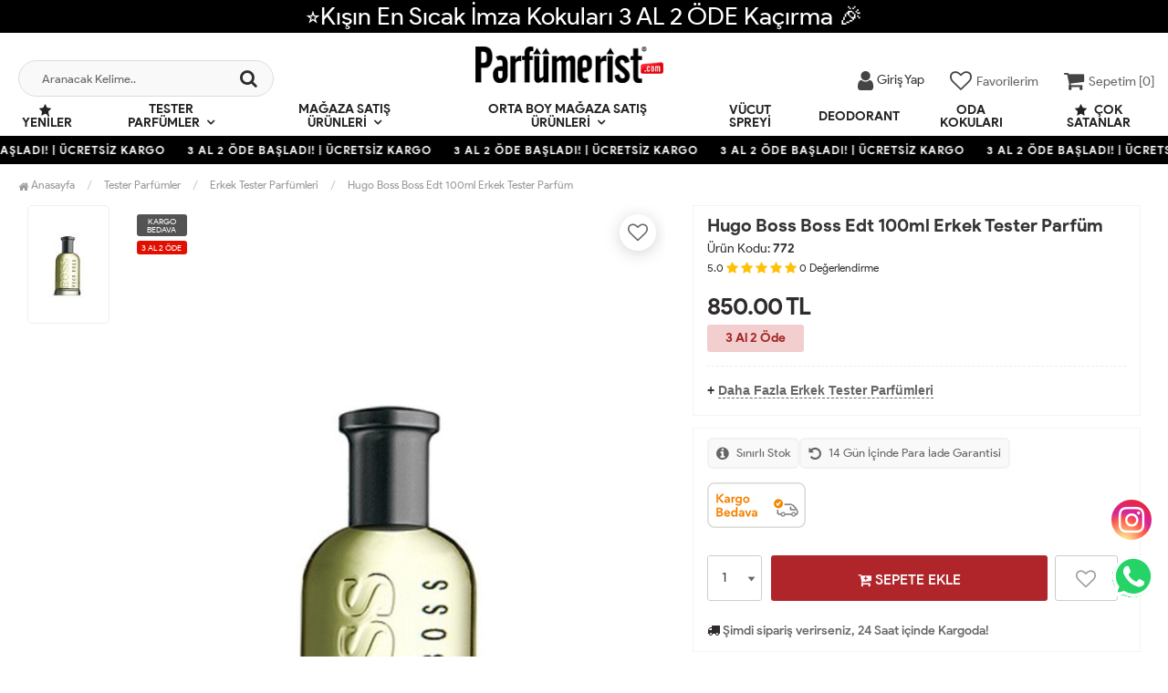

--- FILE ---
content_type: text/html; charset=UTF-8
request_url: https://www.parfumerist.com/hugo-boss-boss-edt-100ml-erkek-tester-parfum
body_size: 13467
content:
<!DOCTYPE html PUBLIC "-//W3C//DTD XHTML 1.0 Transitional//EN" "https://www.w3.org/TR/xhtml1/DTD/xhtml1-transitional.dtd">
<html xmlns="https://www.w3.org/1999/xhtml" xml:lang="en">
	<head>
		<meta http-equiv="Content-Type" content="text/html; charset=utf-8" />
<meta name="keywords" content=",Hugo Boss Boss Edt 100ml Erkek Tester Parfüm,Erkek Tester Parfümleri" />
<meta name="description" content="Hugo Boss Boss Edt 100ml Erkek Tester Parfüm Hugo Boss Boss Edt 100ml Erkek Tester ParfümKompozisyonun zıt notaları, 15 yıllık varlığından sonra bile popüler kalmaya devam eden çağdaş bir kokuya neden olur," />
<meta http-equiv="x-dns-prefetch-control" content="on">
  <link rel="dns-prefetch" href="https://ajax.googleapis.com" /><meta name="robots" content="index, follow"/>
<meta name="Language" content="Turkish" />
<meta http-equiv="Content-Language" content="tr" />
<link rel="canonical" href="https://www.parfumerist.com/hugo-boss-boss-edt-100ml-erkek-tester-parfum"/>
<base href="https://www.parfumerist.com/" />
<meta name="google-site-verification" content="yVEtWQn8K74-kEwZs4iWU8happ62WI1_7jhvBfGcl6Q"/>

<meta property="og:url" content="https://www.parfumerist.com/hugo-boss-boss-edt-100ml-erkek-tester-parfum" />
<meta property="og:title" content="Hugo Boss Boss Edt 100ml Erkek Tester Parfüm - 708.33 TL + KDV" />
<meta property="og:description" content="Hugo Boss Boss Edt 100ml Erkek Tester Parfüm Hugo Boss Boss Edt 100ml Erkek Tester ParfümKompozisyonun zıt notaları, 15 yıllık varlığından sonra bile popüler kalmaya devam eden çağdaş bir kokuya neden olur," />
<meta property="og:image" content="https://www.parfumerist.com/include/resize.php?path=images/urunler/hugo-boss-boss-edt-100ml-erkek-tester-parfum-283_1.jpg" />

<meta property="product:brand" content="İndirimli Ürünler">
<meta property="product:availability" content="in stock">
<meta property="product:condition" content="new">
<meta property="product:price:amount" content="850,00">
<meta property="product:price:currency" content="TRY">
<meta property="product:retailer_item_id" content="283">

<meta itemprop="name" content="Hugo Boss Boss Edt 100ml Erkek Tester Parfüm" />
<meta itemprop="url" content="https://www.parfumerist.com/hugo-boss-boss-edt-100ml-erkek-tester-parfum" />
<meta itemprop="creator" content="Parfümerist" />

<meta name="twitter:card" content="summary" />
<meta name="twitter:site" content="@" />
<meta name="twitter:title" content="Hugo Boss Boss Edt 100ml Erkek Tester Parfüm - 708.33 TL + KDV" />
<meta name="twitter:description" content="Hugo Boss Boss Edt 100ml Erkek Tester Parfüm Hugo Boss Boss Edt 100ml Erkek Tester ParfümKompozisyonun zıt notaları, 15 yıllık varlığından sonra bile popüler kalmaya devam eden çağdaş bir kokuya neden olur," />
<meta name="twitter:image" content="https://www.parfumerist.com/include/resize.php?path=images/urunler/hugo-boss-boss-edt-100ml-erkek-tester-parfum-283_1.jpg" /><title>Hugo Boss Boss Edt 100Ml Erkek Tester Parfüm - 708.33 Tl + Kdv</title>
<link rel="shortcut icon" type="image/png" href="images/parfumeriss-favicon-1.jpg"/>
<link rel="stylesheet" href="assets/css/all-css.php?v=5.1" />
<link rel="stylesheet" href="https://cdnjs.cloudflare.com/ajax/libs/limonte-sweetalert2/11.4.4/sweetalert2.min.css" integrity="sha512-y4S4cBeErz9ykN3iwUC4kmP/Ca+zd8n8FDzlVbq5Nr73gn1VBXZhpriQ7avR+8fQLpyq4izWm0b8s6q4Vedb9w==" crossorigin="anonymous" referrerpolicy="no-referrer" />
<link rel="stylesheet" href="https://cdnjs.cloudflare.com/ajax/libs/jquery-bar-rating/1.2.2/themes/css-stars.min.css" integrity="sha512-Epht+5WVzDSqn0LwlaQm6dpiVhajT713iLdBEr3NLbKYsiVB2RiN9kLlrR0orcvaKSbRoZ/qYYsmN1vk/pKSBg==" crossorigin="anonymous" referrerpolicy="no-referrer" />
<link rel="stylesheet" href="templates/flow/style.css?v=5.1" />
<link rel="manifest" href="manifest.json"><link rel="stylesheet" href="assets/css/popup.cc.css?v=5.1" /><script type="3b417144446dcb647f59b086-text/javascript" src="//ajax.googleapis.com/ajax/libs/jquery/2.2.4/jquery.min.js"></script>
<meta name="facebook-domain-verification" content="nfw1dny7jvpy2hkxlndky0reih2jlb" /><link rel="stylesheet" href="assets/css/sepet-hizli.min.css" /><script type="3b417144446dcb647f59b086-text/javascript">var currentact = 'urunDetay';</script> 
		<meta charset="utf-8">
		<meta name="HandheldFriendly" content="True" /> 
		<meta name="MobileOptimized" content="320" />
		<meta name="apple-mobile-web-app-capable" content="yes" />
		<meta name="theme-color" content="#ffffff" media="(prefers-color-scheme: light)">
		<meta name="theme-color" content="#ffffff" media="(prefers-color-scheme: dark)">
		<meta name="viewport" content="width=device-width, initial-scale=1, maximum-scale=1, user-scalable=0"/>
		<link rel="stylesheet" type="text/css" href="/templates/flow/assets/css/all-css.php" />
	</head>
	<body class="pageurunDetay"> 
		<div class="swal-overlay"></div>
		<div id="menu_overlay2" class="menu_overlay2"></div>
		<div id="header" class="header"> 
			<div class="headerDiscount " style="background:#000000">⭐Kışın En Sıcak İmza Kokuları 3 AL 2 ÖDE Kaçırma 🎉</div>
					<div class="top-header hidden ">
				<div class="container-fluid">
					<div class="pull-left support-link hidden-sm hidden-md">
						<a href="ac/iletisim"><span class="phoneTop"><i class="fa fa-phone"></i> 0506 108 56 41 </span></a>
					</div>
					<div class="support-link">
							<a href="ac/iletisim"><i class="fa fa-circle-o"></i> İletişim</a>
							<a href="/ac/sss"><i class="fa fa-circle-o"></i> S.S.S</a>
							<a href="/ac/siparistakip"><i class="fa fa-circle-o"></i> Sipariş Takibi</a>
					</div>
				</div>
			</div>
			<div id="main-header" class="main-header">
				<div class="container-fluid">
					<div class="row">
															<div class="col-lg-3 col-sm-3 header-search-box ">
						<form class="form-inline" action="page.php" method="get">
						<input type="hidden" name="searchType" value="3">
						<input type="hidden" name="act" value="arama">
							<div class="form-group input-serach">
								<input type="text" id="detailSearchKeyx" name="str" value placeholder="Aranacak Kelime..">
								<button type="submit" class="pull-right btn-search"><i class="fa fa-search"></i></button>
							</div>
						</form>
					</div>
										<div class="col-lg-5 col-sm-3 col-xs-4 logo text-center">
						<a href="./"><img alt="Parfümerist |  Parfümün Tek Adresi" src="/images/trhgtrhtrhtr-templateLogo-1.png" /></a>
					</div>
															<div class="col-lg-4 col-sm-5 col-xs-4 user-block" id="user-block">
						<div class="lds-ellipsis"><div></div><div></div><div></div><div></div></div>
					</div>
					<script type="3b417144446dcb647f59b086-text/javascript">
						$.ajax({
							url: '/templates/flow/userMenu.php',
							type: 'GET',
							async: true,
							beforeSend: function() {
							},
							success: function (response) {
								$('#user-block').html(response);
							}
						});
					</script>
										</div>    
				</div>    
			</div>
					<div id="nav-top-menu" class="nav-top-menu ">
				<div class="container-fluid">
					<div class="row">
						<div id="main-menu" class="col-sm-12 main-menu">
							<nav class="navbar navbar-default">
								<div class="container-fluid">
									<div id="navbar" class="navbar-collapse collapse">
										<ul class="nav navbar-nav">
										<li class="yeniler"><a href="ac/yeni"><i class="fa fa-star"></i> Yeniler</a></li>
											<li class="tester-parfumler dropdown"><a href="/tester-parfumler" id="a153" class="dropdown-toggle">Tester Parfümler</a><ul class="dropdown-menu"><div class="row"><div class="col-md-2 catLanding"><a href="./ac/yeni">Yeni Gelenler</a><a href="./ac/indirimde">İndirimdekiler</a><a href="./ac/cokSatanlar">Çok Satanlar</a>                    </div><div class="col-md-7 menucol"><li class=""><a href="/bayan-tester-parfumleri"><i class="fa fa-caret-right"></i> Bayan Tester Parfümleri</a></li><li class=""><a href="/erkek-tester-parfumleri"><i class="fa fa-caret-right"></i> Erkek Tester Parfümleri</a></li><li class=""><a href="/unisex-tester-parfumler"><i class="fa fa-caret-right"></i> Unisex Tester Parfümler</a></li></div><div class="clearfix"></div></div></ul></li><li class="magaza-satis-urunleri dropdown"><a href="/magaza-satis-urunleri" id="a150" class="dropdown-toggle">Mağaza Satış Ürünleri</a><ul class="dropdown-menu"><div class="row"><div class="col-md-2 catLanding"><a href="./ac/yeni">Yeni Gelenler</a><a href="./ac/indirimde">İndirimdekiler</a><a href="./ac/cokSatanlar">Çok Satanlar</a>                    </div><div class="col-md-7 menucol"><li class=""><a href="/bayan-parfumleri"><i class="fa fa-caret-right"></i> Bayan Parfümleri</a></li><li class=""><a href="/erkek-parfumleri"><i class="fa fa-caret-right"></i> Erkek Parfümleri</a></li><li class=""><a href="/unisex-parfumler"><i class="fa fa-caret-right"></i> Unisex Parfümler</a></li></div><div class="clearfix"></div></div></ul></li><li class="orta-boy-magaza-satis-urunleri dropdown"><a href="/orta-boy-magaza-satis-urunleri" id="a169" class="dropdown-toggle">Orta Boy Mağaza Satış Ürünleri</a><ul class="dropdown-menu"><div class="row"><div class="col-md-2 catLanding"><a href="./ac/yeni">Yeni Gelenler</a><a href="./ac/indirimde">İndirimdekiler</a><a href="./ac/cokSatanlar">Çok Satanlar</a>                    </div><div class="col-md-7 menucol"><li class=""><a href="/bayan-parfumleri-1"><i class="fa fa-caret-right"></i> Bayan Parfümleri </a></li><li class=""><a href="/erkek-parfumleri-1"><i class="fa fa-caret-right"></i> Erkek Parfümleri </a></li><li class=""><a href="/unisex-parfumler-1"><i class="fa fa-caret-right"></i> Unisex Parfümler</a></li></div><div class="clearfix"></div></div></ul></li><li class="vucut-spreyi"><a href="/vucut-spreyi">Vücut spreyi </a></li><li class="deodorant"><a href="/deodorant">Deodorant</a></li><li class="oda-kokulari"><a href="/oda-kokulari">Oda Kokuları</a></li>											<li class="yeniler"><a href="ac/cokSatanlar"><i class="fa fa-star"></i> Çok Satanlar</a></li>
										</ul>
										</div>
								</div>
							</nav>
						</div>						
					</div>
				</div>
			</div>
				</div>
					<div class="marquee_container " style="background:#000000">
				<div class="marquee_wrapper">
					<div class="marquee_textContainer">
						<span>3 AL 2 ÖDE BAŞLADI! | ÜCRETSİZ KARGO</span>
						<span>3 AL 2 ÖDE BAŞLADI! | ÜCRETSİZ KARGO</span>
						<span>3 AL 2 ÖDE BAŞLADI! | ÜCRETSİZ KARGO</span>
						<span>3 AL 2 ÖDE BAŞLADI! | ÜCRETSİZ KARGO</span>
						<span>3 AL 2 ÖDE BAŞLADI! | ÜCRETSİZ KARGO</span>
						<span>3 AL 2 ÖDE BAŞLADI! | ÜCRETSİZ KARGO</span>
						<span>3 AL 2 ÖDE BAŞLADI! | ÜCRETSİZ KARGO</span>
						<span>3 AL 2 ÖDE BAŞLADI! | ÜCRETSİZ KARGO</span>
						<span>3 AL 2 ÖDE BAŞLADI! | ÜCRETSİZ KARGO</span>
						<span>3 AL 2 ÖDE BAŞLADI! | ÜCRETSİZ KARGO</span>
						<span>3 AL 2 ÖDE BAŞLADI! | ÜCRETSİZ KARGO</span>
						<span>3 AL 2 ÖDE BAŞLADI! | ÜCRETSİZ KARGO</span>
						<span>3 AL 2 ÖDE BAŞLADI! | ÜCRETSİZ KARGO</span>
					</div>
				</div>
			</div>
							<div class="columns-container">
				<div class="container-fluid" id="columns">
					<div class="breadcrumb clearfix">
						<li class="home"><a href="./"><i class="fa fa-home"></i> Anasayfa</a></li> 
						<ul class="breadcrumbs" itemscope itemtype="http://schema.org/BreadcrumbList"><li itemprop="itemListElement" itemscope itemtype="http://schema.org/ListItem"><a itemprop="item" class="BreadCrumb" href="/tester-parfumler"><span itemprop="name">Tester Parfümler</span></a><meta itemprop="position" content="1" /></li> <li itemprop="itemListElement" itemscope itemtype="http://schema.org/ListItem"><a itemprop="item" class="BreadCrumb" href="/erkek-tester-parfumleri"><span itemprop="name">Erkek Tester Parfümleri</span></a><meta itemprop="position" content="2" /></li> <li><a class="BreadCrumb" 	href="/hugo-boss-boss-edt-100ml-erkek-tester-parfum">Hugo Boss Boss Edt 100ml Erkek Tester Parfüm</a></li></ul> 			  
					</div>
					<div class="row">
						<div class="center_column col-xs-12 col-sm-12" id="center_column">
							<div id="product">
								
		<script type="3b417144446dcb647f59b086-text/javascript">
			shopPHPUrunID = 283;
			shopPHPUrunFiyatOrg = 850;
			shopPHPUrunFiyatT = 850;
			shopPHPUrunFiyatYTL = 850;
			shopPHPTekCekimOran = 0;
			shopPHPHavaleIndirim = 0;
			shopPHPFiyatCarpan = 1;
			shopPHPFiyatCarpanT = 1;
            shopPHPUrunKDV = 0.2;
            kurusgizle = 0;
            sepetCarpan = 1;
		</script>
		<script type="application/ld+json">
			{
				  "@context": "http://schema.org/",
				  "@type": "Product",
				  "name": "Hugo Boss Boss Edt 100ml Erkek Tester Parfüm",
				  "image": "https://www.parfumerist.com/images/urunler/hugo-boss-boss-edt-100ml-erkek-tester-parfum-283_1.jpg",
				  "description": "Hugo Boss Boss Edt 100ml Erkek Tester Parfüm        Kompozisyonun zıt notaları, 15 yıllık varlığından sonra bile popüler kalmaya devam eden çağdaş bir kokuya neden olur",
				  "mpn": "283",
				  "sku": "772",
				  "brand": {
					"type": "Brand",
					"name": "İndirimli Ürünler"
					
				  },
				  
				  "aggregateRating": {
					"@type": "AggregateRating",
					"ratingValue": "4",
					"reviewCount": "1",
					"bestRating": "5",
					"worstRating": "1"
				  },
				  "offers": {
					"@type": "Offer",
					"url":"https://www.parfumerist.com/hugo-boss-boss-edt-100ml-erkek-tester-parfum",
					"priceCurrency": "TRY",
					"priceValidUntil" : "2026-01-29 00:35:39",
					"price": "850.00",
					"itemCondition": "http://schema.org/NewCondition",
					"availability": "http://schema.org/InStock",
					"hasMerchantReturnPolicy": {
						"@type": "MerchantReturnPolicy",
						"returnFees": "Customer pays",
						"returnPolicyCountry": "TR"
					  },
					"shippingDetails": {
						"@type": "OfferShippingDetails",
						"shippingRate": {
						  "@type": "MonetaryAmount",
						  "value": 0,
						  "currency": "TRY"
						},
						"deliveryTime": {
							"@type": "ShippingDeliveryTime",
							"transitTime": {
							  "@type": "QuantitativeValue",
							  "minValue": 1,
							  "maxValue": 1,
							  "unitCode": "DAY"
							}
						  },
						"shippingDestination": {
						  "@type": "DefinedRegion",
						  "addressCountry": "TR"
						}
					  },
					"seller": {
					  "@type": "Organization",
					  "name": "Parfümerist |  Parfümün Tek Adresi"
							  }
							}}</script>
		
	<div class="primary-box">
				<div class="pb-left-column hidden-xs col-lg-7 hidden-sm hidden-md">
					<div class="product-image">
						<div class="product-img-thumb">
							<div id="urunResimListContainer">
								<ul>
									<li><a href="#" data-image="images/urunler/hugo-boss-boss-edt-100ml-erkek-tester-parfum-283_1.jpg" data-zoom-image="images/urunler/hugo-boss-boss-edt-100ml-erkek-tester-parfum-283_1.jpg"><img src="images/products/hugo-boss-boss-edt-100ml-erkek-tester-parfum-283_1.jpg/75/100/150/crop-to-fit" alt="Hugo Boss Boss Edt 100ml Erkek Tester Parfüm"/></a></li>
								</ul>
							</div>
							<div class="clearfix"></div>
						</div>
						<div class="product-full">
							<div class="catalog-item-ribbons">
								<span class="ribbon-freeCargo">KARGO BEDAVA</span>
								
								
								<span class="ribbon-campaign">3 Al 2 Öde</span>
							</div>
							<div class="buttons">
								<a class="addtowishlist" href="#" onclick="if (!window.__cfRLUnblockHandlers) return false; myalert('Bu özellik sadece site üyelerine açıktır.','warning'); return false;" data-cf-modified-3b417144446dcb647f59b086-=""><i class="fa fa-heart-o"></i></a>
							</div>
							 <a href="images/urunler/hugo-boss-boss-edt-100ml-erkek-tester-parfum-283_1.jpg" title="Hugo Boss Boss Edt 100ml Erkek Tester Parfüm" class="lightbox imgLink">
							 	
							 	<img class="img lazy lozad" src="templates/flow/images/load.gif" data-src="images/urunler/hugo-boss-boss-edt-100ml-erkek-tester-parfum-283_1.jpg"/>
							 </a>
						</div>
						<div class="clearfix"></div>
					</div>
				</div>
				<div class="pb-left-column col-xs-12 hidden-lg">
					<div class="product-image">
						<div class="product-full">
						
							<div class="catalog-item-ribbons">
								<span class="ribbon-freeCargo">KARGO BEDAVA</span>
								
								
								<span class="ribbon-campaign">3 Al 2 Öde</span>
							</div>
							<div class="buttons">
								<a class="addtowishlist" href="#" onclick="if (!window.__cfRLUnblockHandlers) return false; myalert('Bu özellik sadece site üyelerine açıktır.','warning'); return false;" data-cf-modified-3b417144446dcb647f59b086-=""><i class="fa fa-heart-o"></i></a>
							</div>
							<div class="mobileSliderwrap"></div>
						</div>
						<div class="clearfix"></div>
					</div>
				</div>
				<div class="pb-right-column col-xs-12 col-lg-5">
				<div class="topList">
					<h1 class="product-name">Hugo Boss Boss Edt 100ml Erkek Tester Parfüm</h1>
					<p class="product-code">Ürün Kodu: <strong>772</strong></p>
					<div class="rating">
						<div id="userStars" class="stars">
								<small>5.0</small>
								<i class="fa fa-star"></i>
								<i class="fa fa-star"></i>
								<i class="fa fa-star"></i>
								<i class="fa fa-star"></i>
								<i class="fa fa-star"></i>
								<small>0</small> <small>Değerlendirme</small>
						</div>
					</div>
					<div class="product-price-group">
											
					<div class="pricex">
						<span class="old-price" data-oldprice='0'></span>
						<span class="price"><span id="shopPHPUrunFiyatYTL">850.00</span> TL</span>
					</div>
					<div class="clearfix"></div>
					<div class="spriceWrap">3 Al 2 Öde</div>
					</div>
					
					<div class="clearfix"></div>
					
					<div class="userTools"><div id="urunKarsilastirmaListemeEkle"><form action="" ID="CookieForm" method="post"><a class="KarsilastirmaListe" href="#" onclick="if (!window.__cfRLUnblockHandlers) return false; $('#CookieForm').submit(); return false;" data-cf-modified-3b417144446dcb647f59b086-=""><strong>&nbsp;·&nbsp;</strong>Ürünü karşılaştırma listeme ekle</a><input type="hidden" name="CookieInsertUrunID" value="283" /></form> ( <a href="#" onclick="if (!window.__cfRLUnblockHandlers) return false; pencereAc('compare.php?pIDs=',800,400); return false;" data-cf-modified-3b417144446dcb647f59b086-="">Karşılaştır</a><!-- | <a href="page.php?KarsilastirmaListeTemizle=true&act=urunDetay&seo=hugo-boss-boss-edt-100ml-erkek-tester-parfum&temp=&paytr-status=&data_email=&urunID=283&op=&3dPosBack=">Temizle</a> --> )</div>
<div id="urunFiyatiDusunceHaberVer"><form action="" ID="AlarmForm_Fiyat" method="post"><input type="hidden" name="ftype" value="AlarmFiyat" /><a class="KarsilastirmaListe" href="#" onclick="if (!window.__cfRLUnblockHandlers) return false; if (true) myalert('Bu özellik sadece site üyelerine açıktır.','warning'); else document.getElementById('AlarmForm_Fiyat').submit(); return false;" data-cf-modified-3b417144446dcb647f59b086-="" /><strong>&nbsp;·&nbsp;</strong>Fiyatı düşünce bildir</a><input type="hidden" name="urunID" value="283" /></form></div>
<div id="urunAklimdakilereEkle"><form action="" ID="AlarmForm_Listem" method="post"><input type="hidden" name="ftype" value="AlarmListem" /><a class="KarsilastirmaListe" href="#" onclick="if (!window.__cfRLUnblockHandlers) return false; if (true) myalert('Bu özellik sadece site üyelerine açıktır.','warning'); else document.getElementById('AlarmForm_Listem').submit(); return false;" data-cf-modified-3b417144446dcb647f59b086-=""><strong>&nbsp;·&nbsp;</strong>Aklımdakiler listesine ekle</a><input type="hidden" name="urunID" value="283" /></form></div>
</div>
					<div class="clearfix"></div>
					<div class="otherCats">
						<span>+ <a href="./erkek-tester-parfumleri">Daha Fazla Erkek Tester Parfümleri</a></span>
					</div>
					<div class="clearfix"></div>
				</div>
				<div class="clearfix"></div>
				<div class="middleList">
					<div id="urunSecimBlock" class="urunSecimBlock form-option">
						<span class="tooltipUyari">Lütfen Bir Seçim Yapınız..</span>
						<script type="3b417144446dcb647f59b086-text/javascript"></script>
					</div>
					<div class="clearfix"></div>
					<div class="product-info-badges">
						<div class="badge-item">
							<i class="fa fa-info-circle"></i> Sınırlı Stok
						</div>
						<div class="badge-item">
							<i class="fa fa-undo"></i> 14 Gün İçinde Para İade Garantisi
						</div>
					</div>
					<div class="durumlar"> <img src="templates/flow/images/detay_kargo_bedava.png" alt="Ücretsiz Kargo" title="Ücretsiz Kargo"></div>
					<div class="form-action">
						<div class="attributes hidden-xs">
							<div class="attribute-list product-qty">
								<div class="qty">
									<select max='0' class='urunSepeteEkleAdet' onchange="if (!window.__cfRLUnblockHandlers) return false; urunSepeteEkleAdet = $(this).val()" data-cf-modified-3b417144446dcb647f59b086-=""><option value="0" >0</option><option value="1" selected="selected">1</option><option value="2" >2</option><option value="3" >3</option><option value="4" >4</option><option value="5" >5</option><option value="6" >6</option><option value="7" >7</option><option value="8" >8</option><option value="9" >9</option><option value="10" >10</option><option value="11" >11</option><option value="12" >12</option><option value="13" >13</option><option value="14" >14</option><option value="15" >15</option><option value="16" >16</option><option value="17" >17</option><option value="18" >18</option><option value="19" >19</option><option value="20" >20</option><option value="21" >21</option><option value="22" >22</option><option value="23" >23</option><option value="24" >24</option><option value="25" >25</option><option value="26" >26</option><option value="27" >27</option><option value="28" >28</option><option value="29" >29</option><option value="30" >30</option><option value="31" >31</option><option value="32" >32</option><option value="33" >33</option><option value="34" >34</option><option value="35" >35</option><option value="36" >36</option><option value="37" >37</option><option value="38" >38</option><option value="39" >39</option><option value="40" >40</option><option value="41" >41</option><option value="42" >42</option><option value="43" >43</option><option value="44" >44</option><option value="45" >45</option><option value="46" >46</option><option value="47" >47</option><option value="48" >48</option><option value="49" >49</option><option value="50" >50</option><option value="51" >51</option><option value="52" >52</option><option value="53" >53</option><option value="54" >54</option><option value="55" >55</option><option value="56" >56</option><option value="57" >57</option><option value="58" >58</option><option value="59" >59</option><option value="60" >60</option><option value="61" >61</option><option value="62" >62</option><option value="63" >63</option><option value="64" >64</option><option value="65" >65</option><option value="66" >66</option><option value="67" >67</option><option value="68" >68</option><option value="69" >69</option><option value="70" >70</option><option value="71" >71</option><option value="72" >72</option><option value="73" >73</option><option value="74" >74</option><option value="75" >75</option><option value="76" >76</option><option value="77" >77</option><option value="78" >78</option><option value="79" >79</option><option value="80" >80</option><option value="81" >81</option><option value="82" >82</option><option value="83" >83</option><option value="84" >84</option><option value="85" >85</option><option value="86" >86</option><option value="87" >87</option><option value="88" >88</option><option value="89" >89</option><option value="90" >90</option><option value="91" >91</option><option value="92" >92</option><option value="93" >93</option><option value="94" >94</option><option value="95" >95</option><option value="96" >96</option><option value="97" >97</option><option value="98" >98</option><option value="99" >99</option><option value="100" >100</option><option value="101" >101</option><option value="102" >102</option><option value="103" >103</option><option value="104" >104</option><option value="105" >105</option><option value="106" >106</option><option value="107" >107</option><option value="108" >108</option><option value="109" >109</option><option value="110" >110</option><option value="111" >111</option><option value="112" >112</option><option value="113" >113</option><option value="114" >114</option><option value="115" >115</option><option value="116" >116</option><option value="117" >117</option><option value="118" >118</option><option value="119" >119</option><option value="120" >120</option><option value="121" >121</option><option value="122" >122</option><option value="123" >123</option><option value="124" >124</option><option value="125" >125</option><option value="126" >126</option><option value="127" >127</option><option value="128" >128</option><option value="129" >129</option><option value="130" >130</option><option value="131" >131</option><option value="132" >132</option><option value="133" >133</option><option value="134" >134</option><option value="135" >135</option><option value="136" >136</option><option value="137" >137</option><option value="138" >138</option><option value="139" >139</option><option value="140" >140</option><option value="141" >141</option><option value="142" >142</option><option value="143" >143</option><option value="144" >144</option><option value="145" >145</option><option value="146" >146</option><option value="147" >147</option><option value="148" >148</option><option value="149" >149</option><option value="150" >150</option><option value="151" >151</option><option value="152" >152</option><option value="153" >153</option><option value="154" >154</option><option value="155" >155</option><option value="156" >156</option><option value="157" >157</option><option value="158" >158</option><option value="159" >159</option><option value="160" >160</option><option value="161" >161</option><option value="162" >162</option><option value="163" >163</option><option value="164" >164</option><option value="165" >165</option><option value="166" >166</option><option value="167" >167</option><option value="168" >168</option><option value="169" >169</option><option value="170" >170</option><option value="171" >171</option><option value="172" >172</option><option value="173" >173</option><option value="174" >174</option><option value="175" >175</option><option value="176" >176</option><option value="177" >177</option><option value="178" >178</option><option value="179" >179</option><option value="180" >180</option><option value="181" >181</option><option value="182" >182</option><option value="183" >183</option><option value="184" >184</option><option value="185" >185</option><option value="186" >186</option><option value="187" >187</option><option value="188" >188</option><option value="189" >189</option><option value="190" >190</option><option value="191" >191</option><option value="192" >192</option><option value="193" >193</option><option value="194" >194</option><option value="195" >195</option><option value="196" >196</option><option value="197" >197</option><option value="198" >198</option><option value="199" >199</option><option value="200" >200</option><option value="201" >201</option><option value="202" >202</option><option value="203" >203</option><option value="204" >204</option><option value="205" >205</option><option value="206" >206</option><option value="207" >207</option><option value="208" >208</option><option value="209" >209</option><option value="210" >210</option><option value="211" >211</option><option value="212" >212</option><option value="213" >213</option><option value="214" >214</option><option value="215" >215</option><option value="216" >216</option><option value="217" >217</option><option value="218" >218</option><option value="219" >219</option><option value="220" >220</option><option value="221" >221</option><option value="222" >222</option><option value="223" >223</option><option value="224" >224</option><option value="225" >225</option><option value="226" >226</option><option value="227" >227</option><option value="228" >228</option><option value="229" >229</option><option value="230" >230</option><option value="231" >231</option><option value="232" >232</option><option value="233" >233</option><option value="234" >234</option><option value="235" >235</option><option value="236" >236</option><option value="237" >237</option><option value="238" >238</option><option value="239" >239</option><option value="240" >240</option><option value="241" >241</option><option value="242" >242</option><option value="243" >243</option><option value="244" >244</option><option value="245" >245</option><option value="246" >246</option><option value="247" >247</option><option value="248" >248</option><option value="249" >249</option><option value="250" >250</option><option value="251" >251</option><option value="252" >252</option><option value="253" >253</option><option value="254" >254</option><option value="255" >255</option><option value="256" >256</option><option value="257" >257</option><option value="258" >258</option><option value="259" >259</option><option value="260" >260</option><option value="261" >261</option><option value="262" >262</option><option value="263" >263</option><option value="264" >264</option><option value="265" >265</option><option value="266" >266</option><option value="267" >267</option><option value="268" >268</option><option value="269" >269</option><option value="270" >270</option><option value="271" >271</option><option value="272" >272</option><option value="273" >273</option><option value="274" >274</option><option value="275" >275</option><option value="276" >276</option><option value="277" >277</option><option value="278" >278</option><option value="279" >279</option><option value="280" >280</option><option value="281" >281</option><option value="282" >282</option><option value="283" >283</option><option value="284" >284</option><option value="285" >285</option><option value="286" >286</option><option value="287" >287</option><option value="288" >288</option><option value="289" >289</option><option value="290" >290</option><option value="291" >291</option><option value="292" >292</option><option value="293" >293</option><option value="294" >294</option><option value="295" >295</option><option value="296" >296</option><option value="297" >297</option><option value="298" >298</option><option value="299" >299</option><option value="300" >300</option><option value="301" >301</option><option value="302" >302</option><option value="303" >303</option><option value="304" >304</option><option value="305" >305</option><option value="306" >306</option><option value="307" >307</option><option value="308" >308</option><option value="309" >309</option><option value="310" >310</option><option value="311" >311</option><option value="312" >312</option><option value="313" >313</option><option value="314" >314</option><option value="315" >315</option><option value="316" >316</option><option value="317" >317</option><option value="318" >318</option><option value="319" >319</option><option value="320" >320</option><option value="321" >321</option><option value="322" >322</option><option value="323" >323</option><option value="324" >324</option><option value="325" >325</option><option value="326" >326</option><option value="327" >327</option><option value="328" >328</option><option value="329" >329</option><option value="330" >330</option><option value="331" >331</option><option value="332" >332</option><option value="333" >333</option><option value="334" >334</option><option value="335" >335</option><option value="336" >336</option><option value="337" >337</option><option value="338" >338</option><option value="339" >339</option><option value="340" >340</option><option value="341" >341</option><option value="342" >342</option><option value="343" >343</option><option value="344" >344</option><option value="345" >345</option><option value="346" >346</option><option value="347" >347</option><option value="348" >348</option><option value="349" >349</option><option value="350" >350</option><option value="351" >351</option><option value="352" >352</option><option value="353" >353</option><option value="354" >354</option><option value="355" >355</option><option value="356" >356</option><option value="357" >357</option><option value="358" >358</option><option value="359" >359</option><option value="360" >360</option><option value="361" >361</option><option value="362" >362</option><option value="363" >363</option><option value="364" >364</option><option value="365" >365</option><option value="366" >366</option><option value="367" >367</option><option value="368" >368</option><option value="369" >369</option><option value="370" >370</option><option value="371" >371</option><option value="372" >372</option><option value="373" >373</option><option value="374" >374</option><option value="375" >375</option><option value="376" >376</option><option value="377" >377</option><option value="378" >378</option><option value="379" >379</option><option value="380" >380</option><option value="381" >381</option><option value="382" >382</option><option value="383" >383</option><option value="384" >384</option><option value="385" >385</option><option value="386" >386</option><option value="387" >387</option><option value="388" >388</option><option value="389" >389</option><option value="390" >390</option><option value="391" >391</option><option value="392" >392</option><option value="393" >393</option><option value="394" >394</option><option value="395" >395</option><option value="396" >396</option><option value="397" >397</option><option value="398" >398</option><option value="399" >399</option><option value="400" >400</option><option value="401" >401</option><option value="402" >402</option><option value="403" >403</option><option value="404" >404</option><option value="405" >405</option><option value="406" >406</option><option value="407" >407</option><option value="408" >408</option><option value="409" >409</option><option value="410" >410</option><option value="411" >411</option><option value="412" >412</option><option value="413" >413</option><option value="414" >414</option><option value="415" >415</option><option value="416" >416</option><option value="417" >417</option><option value="418" >418</option><option value="419" >419</option><option value="420" >420</option><option value="421" >421</option><option value="422" >422</option><option value="423" >423</option><option value="424" >424</option><option value="425" >425</option><option value="426" >426</option><option value="427" >427</option><option value="428" >428</option><option value="429" >429</option><option value="430" >430</option><option value="431" >431</option><option value="432" >432</option><option value="433" >433</option><option value="434" >434</option><option value="435" >435</option><option value="436" >436</option><option value="437" >437</option><option value="438" >438</option><option value="439" >439</option><option value="440" >440</option><option value="441" >441</option><option value="442" >442</option><option value="443" >443</option><option value="444" >444</option><option value="445" >445</option><option value="446" >446</option><option value="447" >447</option><option value="448" >448</option><option value="449" >449</option><option value="450" >450</option><option value="451" >451</option><option value="452" >452</option><option value="453" >453</option><option value="454" >454</option><option value="455" >455</option><option value="456" >456</option><option value="457" >457</option><option value="458" >458</option><option value="459" >459</option><option value="460" >460</option><option value="461" >461</option><option value="462" >462</option><option value="463" >463</option><option value="464" >464</option><option value="465" >465</option><option value="466" >466</option><option value="467" >467</option><option value="468" >468</option><option value="469" >469</option><option value="470" >470</option><option value="471" >471</option><option value="472" >472</option><option value="473" >473</option><option value="474" >474</option><option value="475" >475</option><option value="476" >476</option><option value="477" >477</option><option value="478" >478</option><option value="479" >479</option><option value="480" >480</option><option value="481" >481</option><option value="482" >482</option><option value="483" >483</option><option value="484" >484</option><option value="485" >485</option><option value="486" >486</option><option value="487" >487</option><option value="488" >488</option><option value="489" >489</option><option value="490" >490</option><option value="491" >491</option><option value="492" >492</option><option value="493" >493</option><option value="494" >494</option><option value="495" >495</option><option value="496" >496</option><option value="497" >497</option><option value="498" >498</option><option value="499" >499</option><option value="500" >500</option></select>
								</div>
							</div>
						</div>
						<div class="button-group">
							<a class="btn-add-cart btnAddCart" href="#" onclick="if (!window.__cfRLUnblockHandlers) return false; sepeteEkle('283',this); return false;" data-cf-modified-3b417144446dcb647f59b086-=""><i class="fa fa-cart-plus"></i> SEPETE EKLE</a>
							<a class="addtowishlist hidden-xs hidden-sm hidden-md" href="#" onclick="if (!window.__cfRLUnblockHandlers) return false; myalert('Bu özellik sadece site üyelerine açıktır.','warning'); return false;" data-cf-modified-3b417144446dcb647f59b086-=""><i class="fa fa-heart-o"></i></a>
						</div>
						<div class="clearfix"></div>
					</div>
					<div class="clearfix"></div>
					<div class="kargosayac"><i class="fa fa-truck"></i><strong> Şimdi sipariş verirseniz, 24 Saat içinde Kargoda!</strong></div>
					<div class="clearfix"></div>
				</div>
				<div class="clearfix"></div>
				</div>
				<div class="clearfix"></div>
				<div class="pb-center-column col-xs-12 col-lg-12">
				<div class="bottomList">
					<div class="product-tab">
					<ul class="nav-tab">
						<li class="aciklama active">
							<a aria-expanded="false" data-toggle="tab" href="#aciklama">Ürün Bilgileri</a>
						</li>
						<li class="yorumLi">
							<a data-toggle="tab" href="#yorumlar">Müşteri Yorumları</a>
						</li>
						<li>
							<a data-toggle="tab" href="#teslimat">Teslimat Bilgileri</a>
						</li>
					</ul>
					<div class="tab-container">
						<div id="aciklama" class="tab-panel tabdesc active">
							 <p>Erkek olmak her anlamda bir doğa işidir aslına bakarsanız. Her erkek doğasına uygun hareket etmek ister ve doğasına uygun şekilde giyinmek davranışlara maruz kalmak ister. Hugo Boss Bottled Erkek Parfüm 100ml her erkeğin doğasına uygun şekilde kokmasını sağlamak için üretilmiş bu konuda da gayet başarılı ve benzersiz bir üründür. Elma, sardunya, tarçın ve odunsu kokularla harmanlanan bu ürün her zaman sizin için erkeksi olan yönünüzü ortaya çıkarmak için birebirdir. Cam şişesi ve siyah kapağıyla bu tasarım etkili bir görünüm ve cazibe kazanan tasarım tam not alarak geçti. Kadınların ilgisini çekmeyi başarabilecek olduğunuz bir ürün olarak kalitesi yine ortada. Ve kalitesini her zaman sizin için ortaya koymaktan kaçınmayan 100&nbsp;ml bir şaheser.</p>
						</div>
						<div id="yorumlar" class="tab-panel">
							<div class="uyari">Yorum / Soru ekleyebilmek için üye olmanız gerekmektedir.</div><br /><div>Ortalama Değerlendirme &raquo; <div class="br-wrapper br-theme-css-stars">
<div class="br-widget"><a href="#" class=""></a><a href="#" class=""></a><a href="#" class=""></a><a href="#" class=""></a><a href="#" class=""></a>
</div>
</div><div class="comments"></div></div>
							<div class="clearfix"></div>
						</div>
						<div id="teslimat" class="tab-panel">
							<div class="urunTabAlt">
							
						</div>
						</div>
					</div>
					</div>
				</div>
				<div class="phoneAction">
					<div class="pCode"><div class="pcWrap">Ürün Kodu<span>772</span><p><p>Bu ürünün siparişini sizin yerinize Müşteri Hizmetleri veya WhatsApp ekibimizin oluşturmasını isterseniz yukarıda yazan Ürün Kodu'nu aşağıdaki butonlara tıkladıktan sonra ekibimizle görüştüğünüzde paylaşabilirsiniz.</p></p></div></div>
					<div class="PhoneArea">
						<a class="phone-btn wp" href="https://api.whatsapp.com/send?phone=905061085641&text=Merhaba, sipariş vermek istiyorum. https://www.parfumerist.com/hugo-boss-boss-edt-100ml-erkek-tester-parfum" target="_blank"><i class="fa fa-whatsapp"></i> Whatsapp ile Sipariş</a>
						<a class="phone-btn tel" href="tel:05061085641" target="_blank"><i class="fa fa-phone"></i> Telefon ile Sipariş</a>
					</div>
				</div>
				</div>
				<div class="clearfix"></div>
			</div>
			<div class="clearfix"></div>
			<div class="col-lg-12">
			<div class="features_mobile">
				<div class="item">
					<i class="fa fa-lock"></i>
					<p>Güvenli Alışveriş İmkanı</p>
				</div>
				<div class="item">
					<i class="fa fa-truck"></i>
					<p>Hızlı Kargo İmkanı</p>
				</div>
				<div class="item">
					<i class="fa fa-credit-card"></i>
					<p> Kredi Kartına Taksit İmkanı</p>
				</div>
				<div class="item">
					<i class="fa fa-truck"></i>
					<p>Kapıda Ödeme İmkanı</p>
				</div>
			</div>
			</div>
			<div class="clearfix"></div>
			<div class="detailCartFixed">
				<div class="dleft">
					<div class="product-price-group">
						<div class="pricex">
							<span class="old-price" data-oldprice='0'></span>
							<span class="price"><span id="shopPHPUrunFiyatYTL">850.00</span> TL</span>
						</div>
					</div>
				</div>
				<div class="dright">
					<div class="basketBtn">
						<a class="btnAddCart" href="#" onclick="if (!window.__cfRLUnblockHandlers) return false; sepeteEkle('283',this); return false;" data-cf-modified-3b417144446dcb647f59b086-=""><i class="fa fa-cart-plus"></i> SEPETE EKLE</a>
					</div>
				</div>
			</div>
			<style type="text/css">#GARANTI_SURESI { display:none; }</style>
<style type="text/css">#STOK_DURUM_283 { display:none; }</style>
<div class="page-product-box UrunSliderWrap">
	<h2 class="page-heading">
		<span class="page-heading-title">Bu Ürünler İlginizi Çekebilir</span>
	</h2>
	<ul class="product-list">
		<li class="col-sm-12"><div class="product-container"><div class="left-block"><div class="catalog-item-ribbons"><span class="ribbon-freeCargo">KARGO BEDAVA</span></div><div class="buttons"><a class="addtowishlist" href="#" onclick="if (!window.__cfRLUnblockHandlers) return false; myalert('Bu özellik sadece site üyelerine açıktır.','warning'); return false;" data-cf-modified-3b417144446dcb647f59b086-=""><i class="fa fa-heart-o"></i></a><a class="addtocart hidden-xs hidden-sm hidden-md" href="#" onclick="if (!window.__cfRLUnblockHandlers) return false; sepeteEkle('920',this); return false;" data-cf-modified-3b417144446dcb647f59b086-=""><i class="fa fa-shopping-cart"></i></a></div><div class="clearfix"></div><a href="/tom-ford-black-orchid-gold-parfum-100ml-tester" class="imgLink"><div class="spriceWrap">3 Al 2 Öde</div><img class="owl-lazy" alt="Tom Ford Black Orchid Gold Parfüm 100ML Tester" src="templates/flow/images/load.gif" data-src="images/products/Tom-Ford-Black-Orchid--SARI--Parfum-100ML-Tester-resim-920.jpg/75/400/400" loading="lazy"></a></div> <div class="right-block"><h5 class="product-name"><a href="/tom-ford-black-orchid-gold-parfum-100ml-tester" title="Tom Ford Black Orchid Gold Parfüm 100ML Tester">Tom Ford Black Orchid Gold Parfüm 100ML Tester</a></h5><div class="content_price"><span class="price old-price" data-oldprice="0"></span><span class="price product-price">850.00 TL</span></div><div class="clearfix"></div><a class="addCart" href="#" onclick="if (!window.__cfRLUnblockHandlers) return false; sepeteEkle('920',this); return false;" data-cf-modified-3b417144446dcb647f59b086-="">SEPETE EKLE</a><div class="clearfix"></div></div></div></li><li class="col-sm-12"><div class="product-container"><div class="left-block"><div class="catalog-item-ribbons"><span class="ribbon-freeCargo">KARGO BEDAVA</span><span class="ribbon-new">YENİ</span></div><div class="buttons"><a class="addtowishlist" href="#" onclick="if (!window.__cfRLUnblockHandlers) return false; myalert('Bu özellik sadece site üyelerine açıktır.','warning'); return false;" data-cf-modified-3b417144446dcb647f59b086-=""><i class="fa fa-heart-o"></i></a><a class="addtocart hidden-xs hidden-sm hidden-md" href="#" onclick="if (!window.__cfRLUnblockHandlers) return false; sepeteEkle('2679',this); return false;" data-cf-modified-3b417144446dcb647f59b086-=""><i class="fa fa-shopping-cart"></i></a></div><div class="clearfix"></div><a href="/bvlgari-man-glacial-essence-edp-100-ml-tester" class="imgLink"><div class="spriceWrap">3 Al 2 Öde</div><img class="owl-lazy" alt="Bvlgari Man Glacial Essence Edp 100 ml Tester" src="templates/flow/images/load.gif" data-src="images/products/Bvlgari-Man-Glacial-Essence-Edp-100-ml-Tester-resim-2679.jpeg/75/400/400" loading="lazy"></a></div> <div class="right-block"><h5 class="product-name"><a href="/bvlgari-man-glacial-essence-edp-100-ml-tester" title="Bvlgari Man Glacial Essence Edp 100 ml Tester">Bvlgari Man Glacial Essence Edp 100 ml Tester</a></h5><div class="content_price"><span class="price old-price" data-oldprice="0"></span><span class="price product-price">850.00 TL</span></div><div class="clearfix"></div><a class="addCart" href="#" onclick="if (!window.__cfRLUnblockHandlers) return false; sepeteEkle('2679',this); return false;" data-cf-modified-3b417144446dcb647f59b086-="">SEPETE EKLE</a><div class="clearfix"></div></div></div></li><li class="col-sm-12"><div class="product-container"><div class="left-block"><div class="catalog-item-ribbons"><span class="ribbon-freeCargo">KARGO BEDAVA</span></div><div class="buttons"><a class="addtowishlist" href="#" onclick="if (!window.__cfRLUnblockHandlers) return false; myalert('Bu özellik sadece site üyelerine açıktır.','warning'); return false;" data-cf-modified-3b417144446dcb647f59b086-=""><i class="fa fa-heart-o"></i></a><a class="addtocart hidden-xs hidden-sm hidden-md" href="#" onclick="if (!window.__cfRLUnblockHandlers) return false; sepeteEkle('2631',this); return false;" data-cf-modified-3b417144446dcb647f59b086-=""><i class="fa fa-shopping-cart"></i></a></div><div class="clearfix"></div><a href="/azzaro-the-most-wanted-eau-de-parfum-intense-100-ml-tester" class="imgLink"><div class="spriceWrap">3 Al 2 Öde</div><img class="owl-lazy" alt="Azzaro The Most Wanted Eau de Parfum Intense 100 ml tester " src="templates/flow/images/load.gif" data-src="images/products/Azzaro-The-Most-Wanted-Eau-de-Parfum-Intense-100-ml-tester--resim-2631.jpeg/75/400/400" loading="lazy"></a></div> <div class="right-block"><h5 class="product-name"><a href="/azzaro-the-most-wanted-eau-de-parfum-intense-100-ml-tester" title="Azzaro The Most Wanted Eau de Parfum Intense 100 ml tester ">Azzaro The Most Wanted Eau de Parfum Intense 100 ml tester </a></h5><div class="content_price"><span class="price old-price" data-oldprice="0"></span><span class="price product-price">850.00 TL</span></div><div class="clearfix"></div><a class="addCart" href="#" onclick="if (!window.__cfRLUnblockHandlers) return false; sepeteEkle('2631',this); return false;" data-cf-modified-3b417144446dcb647f59b086-="">SEPETE EKLE</a><div class="clearfix"></div></div></div></li><li class="col-sm-12"><div class="product-container"><div class="left-block"><div class="catalog-item-ribbons"><span class="ribbon-freeCargo">KARGO BEDAVA</span></div><div class="buttons"><a class="addtowishlist" href="#" onclick="if (!window.__cfRLUnblockHandlers) return false; myalert('Bu özellik sadece site üyelerine açıktır.','warning'); return false;" data-cf-modified-3b417144446dcb647f59b086-=""><i class="fa fa-heart-o"></i></a><a class="addtocart hidden-xs hidden-sm hidden-md" href="#" onclick="if (!window.__cfRLUnblockHandlers) return false; sepeteEkle('1738',this); return false;" data-cf-modified-3b417144446dcb647f59b086-=""><i class="fa fa-shopping-cart"></i></a></div><div class="clearfix"></div><a href="/yves-saint-laurent-y-men-100ml-edp-erkek-parfum-tester" class="imgLink"><div class="spriceWrap">3 Al 2 Öde</div><img class="owl-lazy" alt="Yves Saint Laurent Y Men 100Ml Edp Erkek Parfüm tester " src="templates/flow/images/load.gif" data-src="images/products/Yves-Saint-Laurent-Y-Men-100Ml-Edp-Erkek-Parfum-tester--resim-1738.jpg/75/400/400" loading="lazy"></a></div> <div class="right-block"><h5 class="product-name"><a href="/yves-saint-laurent-y-men-100ml-edp-erkek-parfum-tester" title="Yves Saint Laurent Y Men 100Ml Edp Erkek Parfüm tester ">Yves Saint Laurent Y Men 100Ml Edp Erkek Parfüm tester </a></h5><div class="content_price"><span class="price old-price" data-oldprice="0"></span><span class="price product-price">850.00 TL</span></div><div class="clearfix"></div><a class="addCart" href="#" onclick="if (!window.__cfRLUnblockHandlers) return false; sepeteEkle('1738',this); return false;" data-cf-modified-3b417144446dcb647f59b086-="">SEPETE EKLE</a><div class="clearfix"></div></div></div></li><li class="col-sm-12"><div class="product-container"><div class="left-block"><div class="catalog-item-ribbons"><span class="ribbon-freeCargo">KARGO BEDAVA</span></div><div class="buttons"><a class="addtowishlist" href="#" onclick="if (!window.__cfRLUnblockHandlers) return false; myalert('Bu özellik sadece site üyelerine açıktır.','warning'); return false;" data-cf-modified-3b417144446dcb647f59b086-=""><i class="fa fa-heart-o"></i></a><a class="addtocart hidden-xs hidden-sm hidden-md" href="#" onclick="if (!window.__cfRLUnblockHandlers) return false; sepeteEkle('544',this); return false;" data-cf-modified-3b417144446dcb647f59b086-=""><i class="fa fa-shopping-cart"></i></a></div><div class="clearfix"></div><a href="/tom-ford-ombre-leather-edp-100ml-erkek-tester-parfum" class="imgLink"><div class="spriceWrap">3 Al 2 Öde</div><img class="owl-lazy" alt="Tom Ford Ombre Leather EDP 100ML Erkek Tester Parfüm" src="templates/flow/images/load.gif" data-src="images/products/Tom-Ford-Ombre-Leather-EDP-100ML-Erkek-Tester-Parfum-resim-544.jpg/75/400/400" loading="lazy"></a></div> <div class="right-block"><h5 class="product-name"><a href="/tom-ford-ombre-leather-edp-100ml-erkek-tester-parfum" title="Tom Ford Ombre Leather EDP 100ML Erkek Tester Parfüm">Tom Ford Ombre Leather EDP 100ML Erkek Tester Parfüm</a></h5><div class="content_price"><span class="price old-price" data-oldprice="0"></span><span class="price product-price">850.00 TL</span></div><div class="clearfix"></div><a class="addCart" href="#" onclick="if (!window.__cfRLUnblockHandlers) return false; sepeteEkle('544',this); return false;" data-cf-modified-3b417144446dcb647f59b086-="">SEPETE EKLE</a><div class="clearfix"></div></div></div></li><li class="col-sm-12"><div class="product-container"><div class="left-block"><div class="catalog-item-ribbons"><span class="ribbon-freeCargo">KARGO BEDAVA</span></div><div class="buttons"><a class="addtowishlist" href="#" onclick="if (!window.__cfRLUnblockHandlers) return false; myalert('Bu özellik sadece site üyelerine açıktır.','warning'); return false;" data-cf-modified-3b417144446dcb647f59b086-=""><i class="fa fa-heart-o"></i></a><a class="addtocart hidden-xs hidden-sm hidden-md" href="#" onclick="if (!window.__cfRLUnblockHandlers) return false; sepeteEkle('297',this); return false;" data-cf-modified-3b417144446dcb647f59b086-=""><i class="fa fa-shopping-cart"></i></a></div><div class="clearfix"></div><a href="/tom-ford-black-orchid-edp-100ml-erkek-tester-parfum" class="imgLink"><div class="spriceWrap">3 Al 2 Öde</div><img class="owl-lazy" alt="Tom Ford Black Orchid Edp 100ml Erkek Tester Parfüm" src="templates/flow/images/load.gif" data-src="images/products/Tom-Ford-Black-Orchid-Edp-100ml-Erkek-Tester-Parfum-resim-297.jpeg/75/400/400" loading="lazy"></a></div> <div class="right-block"><h5 class="product-name"><a href="/tom-ford-black-orchid-edp-100ml-erkek-tester-parfum" title="Tom Ford Black Orchid Edp 100ml Erkek Tester Parfüm">Tom Ford Black Orchid Edp 100ml Erkek Tester Parfüm</a></h5><div class="content_price"><span class="price old-price" data-oldprice="0"></span><span class="price product-price">850.00 TL</span></div><div class="clearfix"></div><a class="addCart" href="#" onclick="if (!window.__cfRLUnblockHandlers) return false; sepeteEkle('297',this); return false;" data-cf-modified-3b417144446dcb647f59b086-="">SEPETE EKLE</a><div class="clearfix"></div></div></div></li><li class="col-sm-12"><div class="product-container"><div class="left-block"><div class="catalog-item-ribbons"><span class="ribbon-freeCargo">KARGO BEDAVA</span></div><div class="buttons"><a class="addtowishlist" href="#" onclick="if (!window.__cfRLUnblockHandlers) return false; myalert('Bu özellik sadece site üyelerine açıktır.','warning'); return false;" data-cf-modified-3b417144446dcb647f59b086-=""><i class="fa fa-heart-o"></i></a><a class="addtocart hidden-xs hidden-sm hidden-md" href="#" onclick="if (!window.__cfRLUnblockHandlers) return false; sepeteEkle('339',this); return false;" data-cf-modified-3b417144446dcb647f59b086-=""><i class="fa fa-shopping-cart"></i></a></div><div class="clearfix"></div><a href="/viktor-rolf-spicebomb-edt-90ml-erkek-tester-parfum" class="imgLink"><div class="spriceWrap">3 Al 2 Öde</div><img class="owl-lazy" alt="Viktor Rolf SpiceBomb Edt 90ml Erkek Tester Parfüm" src="templates/flow/images/load.gif" data-src="images/products/viktor-rolf-spicebomb-edt-90ml-erkek-tester-parfum-339_1.jpg/75/400/400" loading="lazy"></a></div> <div class="right-block"><h5 class="product-name"><a href="/viktor-rolf-spicebomb-edt-90ml-erkek-tester-parfum" title="Viktor Rolf SpiceBomb Edt 90ml Erkek Tester Parfüm">Viktor Rolf SpiceBomb Edt 90ml Erkek Tester Parfüm</a></h5><div class="content_price"><span class="price old-price" data-oldprice="0"></span><span class="price product-price">850.00 TL</span></div><div class="clearfix"></div><a class="addCart" href="#" onclick="if (!window.__cfRLUnblockHandlers) return false; sepeteEkle('339',this); return false;" data-cf-modified-3b417144446dcb647f59b086-="">SEPETE EKLE</a><div class="clearfix"></div></div></div></li><li class="col-sm-12"><div class="product-container"><div class="left-block"><div class="catalog-item-ribbons"><span class="ribbon-freeCargo">KARGO BEDAVA</span></div><div class="buttons"><a class="addtowishlist" href="#" onclick="if (!window.__cfRLUnblockHandlers) return false; myalert('Bu özellik sadece site üyelerine açıktır.','warning'); return false;" data-cf-modified-3b417144446dcb647f59b086-=""><i class="fa fa-heart-o"></i></a><a class="addtocart hidden-xs hidden-sm hidden-md" href="#" onclick="if (!window.__cfRLUnblockHandlers) return false; sepeteEkle('287',this); return false;" data-cf-modified-3b417144446dcb647f59b086-=""><i class="fa fa-shopping-cart"></i></a></div><div class="clearfix"></div><a href="/kenzo-pour-home-edt-100ml-erkek-tester-parfum" class="imgLink"><div class="spriceWrap">3 Al 2 Öde</div><img class="owl-lazy" alt="Kenzo Pour Home Edt 100ml Erkek Tester Parfüm" src="templates/flow/images/load.gif" data-src="images/products/kenzo-pour-home-edt-100ml-erkek-tester-parfum-287_1.jpg/75/400/400" loading="lazy"></a></div> <div class="right-block"><h5 class="product-name"><a href="/kenzo-pour-home-edt-100ml-erkek-tester-parfum" title="Kenzo Pour Home Edt 100ml Erkek Tester Parfüm">Kenzo Pour Home Edt 100ml Erkek Tester Parfüm</a></h5><div class="content_price"><span class="price old-price" data-oldprice="0"></span><span class="price product-price">850.00 TL</span></div><div class="clearfix"></div><a class="addCart" href="#" onclick="if (!window.__cfRLUnblockHandlers) return false; sepeteEkle('287',this); return false;" data-cf-modified-3b417144446dcb647f59b086-="">SEPETE EKLE</a><div class="clearfix"></div></div></div></li><li class="col-sm-12"><div class="product-container"><div class="left-block"><div class="catalog-item-ribbons"><span class="ribbon-freeCargo">KARGO BEDAVA</span></div><div class="buttons"><a class="addtowishlist" href="#" onclick="if (!window.__cfRLUnblockHandlers) return false; myalert('Bu özellik sadece site üyelerine açıktır.','warning'); return false;" data-cf-modified-3b417144446dcb647f59b086-=""><i class="fa fa-heart-o"></i></a><a class="addtocart hidden-xs hidden-sm hidden-md" href="#" onclick="if (!window.__cfRLUnblockHandlers) return false; sepeteEkle('257',this); return false;" data-cf-modified-3b417144446dcb647f59b086-=""><i class="fa fa-shopping-cart"></i></a></div><div class="clearfix"></div><a href="/chanel-blue-de-chanel-edp-100ml-erkek-tester-parfum" class="imgLink"><div class="spriceWrap">3 Al 2 Öde</div><img class="owl-lazy" alt="Chanel Blue De Chanel EDP 100ml Erkek Tester Parfüm" src="templates/flow/images/load.gif" data-src="images/products/chanel-blue-de-chanel-edp-100ml-erkek-tester-parfum-257_1.jpg/75/400/400" loading="lazy"></a></div> <div class="right-block"><h5 class="product-name"><a href="/chanel-blue-de-chanel-edp-100ml-erkek-tester-parfum" title="Chanel Blue De Chanel EDP 100ml Erkek Tester Parfüm">Chanel Blue De Chanel EDP 100ml Erkek Tester Parfüm</a></h5><div class="content_price"><span class="price old-price" data-oldprice="0"></span><span class="price product-price">850.00 TL</span></div><div class="clearfix"></div><a class="addCart" href="#" onclick="if (!window.__cfRLUnblockHandlers) return false; sepeteEkle('257',this); return false;" data-cf-modified-3b417144446dcb647f59b086-="">SEPETE EKLE</a><div class="clearfix"></div></div></div></li><li class="col-sm-12"><div class="product-container"><div class="left-block"><div class="catalog-item-ribbons"><span class="ribbon-freeCargo">KARGO BEDAVA</span></div><div class="buttons"><a class="addtowishlist" href="#" onclick="if (!window.__cfRLUnblockHandlers) return false; myalert('Bu özellik sadece site üyelerine açıktır.','warning'); return false;" data-cf-modified-3b417144446dcb647f59b086-=""><i class="fa fa-heart-o"></i></a><a class="addtocart hidden-xs hidden-sm hidden-md" href="#" onclick="if (!window.__cfRLUnblockHandlers) return false; sepeteEkle('899',this); return false;" data-cf-modified-3b417144446dcb647f59b086-=""><i class="fa fa-shopping-cart"></i></a></div><div class="clearfix"></div><a href="/paco-rabanne-one-million-lucky-edt-100ml-tester" class="imgLink"><div class="spriceWrap">3 Al 2 Öde</div><img class="owl-lazy" alt="Paco Rabanne one million Lucky EDT 100ML Tester" src="templates/flow/images/load.gif" data-src="images/products/Paco-Rabanne-1M-Lucky-EDT-100ML-Tester-resim-899.jpg/75/400/400" loading="lazy"></a></div> <div class="right-block"><h5 class="product-name"><a href="/paco-rabanne-one-million-lucky-edt-100ml-tester" title="Paco Rabanne one million Lucky EDT 100ML Tester">Paco Rabanne one million Lucky EDT 100ML Tester</a></h5><div class="content_price"><span class="price old-price" data-oldprice="0"></span><span class="price product-price">850.00 TL</span></div><div class="clearfix"></div><a class="addCart" href="#" onclick="if (!window.__cfRLUnblockHandlers) return false; sepeteEkle('899',this); return false;" data-cf-modified-3b417144446dcb647f59b086-="">SEPETE EKLE</a><div class="clearfix"></div></div></div></li>
		<li class="col-sm-12"><div class="product-container"><div class="left-block"><div class="catalog-item-ribbons"><span class="ribbon-freeCargo">KARGO BEDAVA</span></div><div class="buttons"><a class="addtowishlist" href="#" onclick="if (!window.__cfRLUnblockHandlers) return false; myalert('Bu özellik sadece site üyelerine açıktır.','warning'); return false;" data-cf-modified-3b417144446dcb647f59b086-=""><i class="fa fa-heart-o"></i></a><a class="addtocart hidden-xs hidden-sm hidden-md" href="#" onclick="if (!window.__cfRLUnblockHandlers) return false; sepeteEkle('920',this); return false;" data-cf-modified-3b417144446dcb647f59b086-=""><i class="fa fa-shopping-cart"></i></a></div><div class="clearfix"></div><a href="/tom-ford-black-orchid-gold-parfum-100ml-tester" class="imgLink"><div class="spriceWrap">3 Al 2 Öde</div><img class="owl-lazy" alt="Tom Ford Black Orchid Gold Parfüm 100ML Tester" src="templates/flow/images/load.gif" data-src="images/products/Tom-Ford-Black-Orchid--SARI--Parfum-100ML-Tester-resim-920.jpg/75/400/400" loading="lazy"></a></div> <div class="right-block"><h5 class="product-name"><a href="/tom-ford-black-orchid-gold-parfum-100ml-tester" title="Tom Ford Black Orchid Gold Parfüm 100ML Tester">Tom Ford Black Orchid Gold Parfüm 100ML Tester</a></h5><div class="content_price"><span class="price old-price" data-oldprice="0"></span><span class="price product-price">850.00 TL</span></div><div class="clearfix"></div><a class="addCart" href="#" onclick="if (!window.__cfRLUnblockHandlers) return false; sepeteEkle('920',this); return false;" data-cf-modified-3b417144446dcb647f59b086-="">SEPETE EKLE</a><div class="clearfix"></div></div></div></li><li class="col-sm-12"><div class="product-container"><div class="left-block"><div class="catalog-item-ribbons"><span class="ribbon-freeCargo">KARGO BEDAVA</span><span class="ribbon-new">YENİ</span></div><div class="buttons"><a class="addtowishlist" href="#" onclick="if (!window.__cfRLUnblockHandlers) return false; myalert('Bu özellik sadece site üyelerine açıktır.','warning'); return false;" data-cf-modified-3b417144446dcb647f59b086-=""><i class="fa fa-heart-o"></i></a><a class="addtocart hidden-xs hidden-sm hidden-md" href="#" onclick="if (!window.__cfRLUnblockHandlers) return false; sepeteEkle('2679',this); return false;" data-cf-modified-3b417144446dcb647f59b086-=""><i class="fa fa-shopping-cart"></i></a></div><div class="clearfix"></div><a href="/bvlgari-man-glacial-essence-edp-100-ml-tester" class="imgLink"><div class="spriceWrap">3 Al 2 Öde</div><img class="owl-lazy" alt="Bvlgari Man Glacial Essence Edp 100 ml Tester" src="templates/flow/images/load.gif" data-src="images/products/Bvlgari-Man-Glacial-Essence-Edp-100-ml-Tester-resim-2679.jpeg/75/400/400" loading="lazy"></a></div> <div class="right-block"><h5 class="product-name"><a href="/bvlgari-man-glacial-essence-edp-100-ml-tester" title="Bvlgari Man Glacial Essence Edp 100 ml Tester">Bvlgari Man Glacial Essence Edp 100 ml Tester</a></h5><div class="content_price"><span class="price old-price" data-oldprice="0"></span><span class="price product-price">850.00 TL</span></div><div class="clearfix"></div><a class="addCart" href="#" onclick="if (!window.__cfRLUnblockHandlers) return false; sepeteEkle('2679',this); return false;" data-cf-modified-3b417144446dcb647f59b086-="">SEPETE EKLE</a><div class="clearfix"></div></div></div></li><li class="col-sm-12"><div class="product-container"><div class="left-block"><div class="catalog-item-ribbons"><span class="ribbon-freeCargo">KARGO BEDAVA</span></div><div class="buttons"><a class="addtowishlist" href="#" onclick="if (!window.__cfRLUnblockHandlers) return false; myalert('Bu özellik sadece site üyelerine açıktır.','warning'); return false;" data-cf-modified-3b417144446dcb647f59b086-=""><i class="fa fa-heart-o"></i></a><a class="addtocart hidden-xs hidden-sm hidden-md" href="#" onclick="if (!window.__cfRLUnblockHandlers) return false; sepeteEkle('2631',this); return false;" data-cf-modified-3b417144446dcb647f59b086-=""><i class="fa fa-shopping-cart"></i></a></div><div class="clearfix"></div><a href="/azzaro-the-most-wanted-eau-de-parfum-intense-100-ml-tester" class="imgLink"><div class="spriceWrap">3 Al 2 Öde</div><img class="owl-lazy" alt="Azzaro The Most Wanted Eau de Parfum Intense 100 ml tester " src="templates/flow/images/load.gif" data-src="images/products/Azzaro-The-Most-Wanted-Eau-de-Parfum-Intense-100-ml-tester--resim-2631.jpeg/75/400/400" loading="lazy"></a></div> <div class="right-block"><h5 class="product-name"><a href="/azzaro-the-most-wanted-eau-de-parfum-intense-100-ml-tester" title="Azzaro The Most Wanted Eau de Parfum Intense 100 ml tester ">Azzaro The Most Wanted Eau de Parfum Intense 100 ml tester </a></h5><div class="content_price"><span class="price old-price" data-oldprice="0"></span><span class="price product-price">850.00 TL</span></div><div class="clearfix"></div><a class="addCart" href="#" onclick="if (!window.__cfRLUnblockHandlers) return false; sepeteEkle('2631',this); return false;" data-cf-modified-3b417144446dcb647f59b086-="">SEPETE EKLE</a><div class="clearfix"></div></div></div></li><li class="col-sm-12"><div class="product-container"><div class="left-block"><div class="catalog-item-ribbons"><span class="ribbon-freeCargo">KARGO BEDAVA</span></div><div class="buttons"><a class="addtowishlist" href="#" onclick="if (!window.__cfRLUnblockHandlers) return false; myalert('Bu özellik sadece site üyelerine açıktır.','warning'); return false;" data-cf-modified-3b417144446dcb647f59b086-=""><i class="fa fa-heart-o"></i></a><a class="addtocart hidden-xs hidden-sm hidden-md" href="#" onclick="if (!window.__cfRLUnblockHandlers) return false; sepeteEkle('1738',this); return false;" data-cf-modified-3b417144446dcb647f59b086-=""><i class="fa fa-shopping-cart"></i></a></div><div class="clearfix"></div><a href="/yves-saint-laurent-y-men-100ml-edp-erkek-parfum-tester" class="imgLink"><div class="spriceWrap">3 Al 2 Öde</div><img class="owl-lazy" alt="Yves Saint Laurent Y Men 100Ml Edp Erkek Parfüm tester " src="templates/flow/images/load.gif" data-src="images/products/Yves-Saint-Laurent-Y-Men-100Ml-Edp-Erkek-Parfum-tester--resim-1738.jpg/75/400/400" loading="lazy"></a></div> <div class="right-block"><h5 class="product-name"><a href="/yves-saint-laurent-y-men-100ml-edp-erkek-parfum-tester" title="Yves Saint Laurent Y Men 100Ml Edp Erkek Parfüm tester ">Yves Saint Laurent Y Men 100Ml Edp Erkek Parfüm tester </a></h5><div class="content_price"><span class="price old-price" data-oldprice="0"></span><span class="price product-price">850.00 TL</span></div><div class="clearfix"></div><a class="addCart" href="#" onclick="if (!window.__cfRLUnblockHandlers) return false; sepeteEkle('1738',this); return false;" data-cf-modified-3b417144446dcb647f59b086-="">SEPETE EKLE</a><div class="clearfix"></div></div></div></li><li class="col-sm-12"><div class="product-container"><div class="left-block"><div class="catalog-item-ribbons"><span class="ribbon-freeCargo">KARGO BEDAVA</span></div><div class="buttons"><a class="addtowishlist" href="#" onclick="if (!window.__cfRLUnblockHandlers) return false; myalert('Bu özellik sadece site üyelerine açıktır.','warning'); return false;" data-cf-modified-3b417144446dcb647f59b086-=""><i class="fa fa-heart-o"></i></a><a class="addtocart hidden-xs hidden-sm hidden-md" href="#" onclick="if (!window.__cfRLUnblockHandlers) return false; sepeteEkle('544',this); return false;" data-cf-modified-3b417144446dcb647f59b086-=""><i class="fa fa-shopping-cart"></i></a></div><div class="clearfix"></div><a href="/tom-ford-ombre-leather-edp-100ml-erkek-tester-parfum" class="imgLink"><div class="spriceWrap">3 Al 2 Öde</div><img class="owl-lazy" alt="Tom Ford Ombre Leather EDP 100ML Erkek Tester Parfüm" src="templates/flow/images/load.gif" data-src="images/products/Tom-Ford-Ombre-Leather-EDP-100ML-Erkek-Tester-Parfum-resim-544.jpg/75/400/400" loading="lazy"></a></div> <div class="right-block"><h5 class="product-name"><a href="/tom-ford-ombre-leather-edp-100ml-erkek-tester-parfum" title="Tom Ford Ombre Leather EDP 100ML Erkek Tester Parfüm">Tom Ford Ombre Leather EDP 100ML Erkek Tester Parfüm</a></h5><div class="content_price"><span class="price old-price" data-oldprice="0"></span><span class="price product-price">850.00 TL</span></div><div class="clearfix"></div><a class="addCart" href="#" onclick="if (!window.__cfRLUnblockHandlers) return false; sepeteEkle('544',this); return false;" data-cf-modified-3b417144446dcb647f59b086-="">SEPETE EKLE</a><div class="clearfix"></div></div></div></li><li class="col-sm-12"><div class="product-container"><div class="left-block"><div class="catalog-item-ribbons"><span class="ribbon-freeCargo">KARGO BEDAVA</span></div><div class="buttons"><a class="addtowishlist" href="#" onclick="if (!window.__cfRLUnblockHandlers) return false; myalert('Bu özellik sadece site üyelerine açıktır.','warning'); return false;" data-cf-modified-3b417144446dcb647f59b086-=""><i class="fa fa-heart-o"></i></a><a class="addtocart hidden-xs hidden-sm hidden-md" href="#" onclick="if (!window.__cfRLUnblockHandlers) return false; sepeteEkle('297',this); return false;" data-cf-modified-3b417144446dcb647f59b086-=""><i class="fa fa-shopping-cart"></i></a></div><div class="clearfix"></div><a href="/tom-ford-black-orchid-edp-100ml-erkek-tester-parfum" class="imgLink"><div class="spriceWrap">3 Al 2 Öde</div><img class="owl-lazy" alt="Tom Ford Black Orchid Edp 100ml Erkek Tester Parfüm" src="templates/flow/images/load.gif" data-src="images/products/Tom-Ford-Black-Orchid-Edp-100ml-Erkek-Tester-Parfum-resim-297.jpeg/75/400/400" loading="lazy"></a></div> <div class="right-block"><h5 class="product-name"><a href="/tom-ford-black-orchid-edp-100ml-erkek-tester-parfum" title="Tom Ford Black Orchid Edp 100ml Erkek Tester Parfüm">Tom Ford Black Orchid Edp 100ml Erkek Tester Parfüm</a></h5><div class="content_price"><span class="price old-price" data-oldprice="0"></span><span class="price product-price">850.00 TL</span></div><div class="clearfix"></div><a class="addCart" href="#" onclick="if (!window.__cfRLUnblockHandlers) return false; sepeteEkle('297',this); return false;" data-cf-modified-3b417144446dcb647f59b086-="">SEPETE EKLE</a><div class="clearfix"></div></div></div></li><li class="col-sm-12"><div class="product-container"><div class="left-block"><div class="catalog-item-ribbons"><span class="ribbon-freeCargo">KARGO BEDAVA</span></div><div class="buttons"><a class="addtowishlist" href="#" onclick="if (!window.__cfRLUnblockHandlers) return false; myalert('Bu özellik sadece site üyelerine açıktır.','warning'); return false;" data-cf-modified-3b417144446dcb647f59b086-=""><i class="fa fa-heart-o"></i></a><a class="addtocart hidden-xs hidden-sm hidden-md" href="#" onclick="if (!window.__cfRLUnblockHandlers) return false; sepeteEkle('339',this); return false;" data-cf-modified-3b417144446dcb647f59b086-=""><i class="fa fa-shopping-cart"></i></a></div><div class="clearfix"></div><a href="/viktor-rolf-spicebomb-edt-90ml-erkek-tester-parfum" class="imgLink"><div class="spriceWrap">3 Al 2 Öde</div><img class="owl-lazy" alt="Viktor Rolf SpiceBomb Edt 90ml Erkek Tester Parfüm" src="templates/flow/images/load.gif" data-src="images/products/viktor-rolf-spicebomb-edt-90ml-erkek-tester-parfum-339_1.jpg/75/400/400" loading="lazy"></a></div> <div class="right-block"><h5 class="product-name"><a href="/viktor-rolf-spicebomb-edt-90ml-erkek-tester-parfum" title="Viktor Rolf SpiceBomb Edt 90ml Erkek Tester Parfüm">Viktor Rolf SpiceBomb Edt 90ml Erkek Tester Parfüm</a></h5><div class="content_price"><span class="price old-price" data-oldprice="0"></span><span class="price product-price">850.00 TL</span></div><div class="clearfix"></div><a class="addCart" href="#" onclick="if (!window.__cfRLUnblockHandlers) return false; sepeteEkle('339',this); return false;" data-cf-modified-3b417144446dcb647f59b086-="">SEPETE EKLE</a><div class="clearfix"></div></div></div></li><li class="col-sm-12"><div class="product-container"><div class="left-block"><div class="catalog-item-ribbons"><span class="ribbon-freeCargo">KARGO BEDAVA</span></div><div class="buttons"><a class="addtowishlist" href="#" onclick="if (!window.__cfRLUnblockHandlers) return false; myalert('Bu özellik sadece site üyelerine açıktır.','warning'); return false;" data-cf-modified-3b417144446dcb647f59b086-=""><i class="fa fa-heart-o"></i></a><a class="addtocart hidden-xs hidden-sm hidden-md" href="#" onclick="if (!window.__cfRLUnblockHandlers) return false; sepeteEkle('287',this); return false;" data-cf-modified-3b417144446dcb647f59b086-=""><i class="fa fa-shopping-cart"></i></a></div><div class="clearfix"></div><a href="/kenzo-pour-home-edt-100ml-erkek-tester-parfum" class="imgLink"><div class="spriceWrap">3 Al 2 Öde</div><img class="owl-lazy" alt="Kenzo Pour Home Edt 100ml Erkek Tester Parfüm" src="templates/flow/images/load.gif" data-src="images/products/kenzo-pour-home-edt-100ml-erkek-tester-parfum-287_1.jpg/75/400/400" loading="lazy"></a></div> <div class="right-block"><h5 class="product-name"><a href="/kenzo-pour-home-edt-100ml-erkek-tester-parfum" title="Kenzo Pour Home Edt 100ml Erkek Tester Parfüm">Kenzo Pour Home Edt 100ml Erkek Tester Parfüm</a></h5><div class="content_price"><span class="price old-price" data-oldprice="0"></span><span class="price product-price">850.00 TL</span></div><div class="clearfix"></div><a class="addCart" href="#" onclick="if (!window.__cfRLUnblockHandlers) return false; sepeteEkle('287',this); return false;" data-cf-modified-3b417144446dcb647f59b086-="">SEPETE EKLE</a><div class="clearfix"></div></div></div></li><li class="col-sm-12"><div class="product-container"><div class="left-block"><div class="catalog-item-ribbons"><span class="ribbon-freeCargo">KARGO BEDAVA</span></div><div class="buttons"><a class="addtowishlist" href="#" onclick="if (!window.__cfRLUnblockHandlers) return false; myalert('Bu özellik sadece site üyelerine açıktır.','warning'); return false;" data-cf-modified-3b417144446dcb647f59b086-=""><i class="fa fa-heart-o"></i></a><a class="addtocart hidden-xs hidden-sm hidden-md" href="#" onclick="if (!window.__cfRLUnblockHandlers) return false; sepeteEkle('257',this); return false;" data-cf-modified-3b417144446dcb647f59b086-=""><i class="fa fa-shopping-cart"></i></a></div><div class="clearfix"></div><a href="/chanel-blue-de-chanel-edp-100ml-erkek-tester-parfum" class="imgLink"><div class="spriceWrap">3 Al 2 Öde</div><img class="owl-lazy" alt="Chanel Blue De Chanel EDP 100ml Erkek Tester Parfüm" src="templates/flow/images/load.gif" data-src="images/products/chanel-blue-de-chanel-edp-100ml-erkek-tester-parfum-257_1.jpg/75/400/400" loading="lazy"></a></div> <div class="right-block"><h5 class="product-name"><a href="/chanel-blue-de-chanel-edp-100ml-erkek-tester-parfum" title="Chanel Blue De Chanel EDP 100ml Erkek Tester Parfüm">Chanel Blue De Chanel EDP 100ml Erkek Tester Parfüm</a></h5><div class="content_price"><span class="price old-price" data-oldprice="0"></span><span class="price product-price">850.00 TL</span></div><div class="clearfix"></div><a class="addCart" href="#" onclick="if (!window.__cfRLUnblockHandlers) return false; sepeteEkle('257',this); return false;" data-cf-modified-3b417144446dcb647f59b086-="">SEPETE EKLE</a><div class="clearfix"></div></div></div></li><li class="col-sm-12"><div class="product-container"><div class="left-block"><div class="catalog-item-ribbons"><span class="ribbon-freeCargo">KARGO BEDAVA</span></div><div class="buttons"><a class="addtowishlist" href="#" onclick="if (!window.__cfRLUnblockHandlers) return false; myalert('Bu özellik sadece site üyelerine açıktır.','warning'); return false;" data-cf-modified-3b417144446dcb647f59b086-=""><i class="fa fa-heart-o"></i></a><a class="addtocart hidden-xs hidden-sm hidden-md" href="#" onclick="if (!window.__cfRLUnblockHandlers) return false; sepeteEkle('899',this); return false;" data-cf-modified-3b417144446dcb647f59b086-=""><i class="fa fa-shopping-cart"></i></a></div><div class="clearfix"></div><a href="/paco-rabanne-one-million-lucky-edt-100ml-tester" class="imgLink"><div class="spriceWrap">3 Al 2 Öde</div><img class="owl-lazy" alt="Paco Rabanne one million Lucky EDT 100ML Tester" src="templates/flow/images/load.gif" data-src="images/products/Paco-Rabanne-1M-Lucky-EDT-100ML-Tester-resim-899.jpg/75/400/400" loading="lazy"></a></div> <div class="right-block"><h5 class="product-name"><a href="/paco-rabanne-one-million-lucky-edt-100ml-tester" title="Paco Rabanne one million Lucky EDT 100ML Tester">Paco Rabanne one million Lucky EDT 100ML Tester</a></h5><div class="content_price"><span class="price old-price" data-oldprice="0"></span><span class="price product-price">850.00 TL</span></div><div class="clearfix"></div><a class="addCart" href="#" onclick="if (!window.__cfRLUnblockHandlers) return false; sepeteEkle('899',this); return false;" data-cf-modified-3b417144446dcb647f59b086-="">SEPETE EKLE</a><div class="clearfix"></div></div></div></li>
	</ul>
</div><div class="page-product-box UrunSliderWrap">
	<h2 class="page-heading">
		<span class="page-heading-title">Çok Satan Ürünler</span>
	</h2>
	<ul class="product-list">
		<li class="col-sm-12"><div class="product-container"><div class="left-block"><div class="catalog-item-ribbons"><span class="ribbon-freeCargo">KARGO BEDAVA</span></div><div class="buttons"><a class="addtowishlist" href="#" onclick="if (!window.__cfRLUnblockHandlers) return false; myalert('Bu özellik sadece site üyelerine açıktır.','warning'); return false;" data-cf-modified-3b417144446dcb647f59b086-=""><i class="fa fa-heart-o"></i></a><a class="addtocart hidden-xs hidden-sm hidden-md" href="#" onclick="if (!window.__cfRLUnblockHandlers) return false; sepeteEkle('327',this); return false;" data-cf-modified-3b417144446dcb647f59b086-=""><i class="fa fa-shopping-cart"></i></a></div><div class="clearfix"></div><a href="/dior-sauvage-edp-100-ml-erkek-parfum-tester" class="imgLink"><div class="spriceWrap">3 Al 2 Öde</div><img class="owl-lazy" alt="Dior Sauvage EDP 100 ML Erkek Parfüm TESTER" src="templates/flow/images/load.gif" data-src="images/products/dior-sauvage-edp-100-ml-erkek-parfum-tester-327_1.jpg/75/400/400" loading="lazy"></a></div> <div class="right-block"><h5 class="product-name"><a href="/dior-sauvage-edp-100-ml-erkek-parfum-tester" title="Dior Sauvage EDP 100 ML Erkek Parfüm TESTER">Dior Sauvage EDP 100 ML Erkek Parfüm TESTER</a></h5><div class="content_price"><span class="price old-price" data-oldprice="0"></span><span class="price product-price">850.00 TL</span></div><div class="clearfix"></div><a class="addCart" href="#" onclick="if (!window.__cfRLUnblockHandlers) return false; sepeteEkle('327',this); return false;" data-cf-modified-3b417144446dcb647f59b086-="">SEPETE EKLE</a><div class="clearfix"></div></div></div></li><li class="col-sm-12"><div class="product-container"><div class="left-block"><div class="catalog-item-ribbons"><span class="ribbon-freeCargo">KARGO BEDAVA</span></div><div class="buttons"><a class="addtowishlist" href="#" onclick="if (!window.__cfRLUnblockHandlers) return false; myalert('Bu özellik sadece site üyelerine açıktır.','warning'); return false;" data-cf-modified-3b417144446dcb647f59b086-=""><i class="fa fa-heart-o"></i></a><a class="addtocart hidden-xs hidden-sm hidden-md" href="#" onclick="if (!window.__cfRLUnblockHandlers) return false; sepeteEkle('2549',this); return false;" data-cf-modified-3b417144446dcb647f59b086-=""><i class="fa fa-shopping-cart"></i></a></div><div class="clearfix"></div><a href="/versace-eros-edp-100-ml-erkek-parfum-tester" class="imgLink"><div class="spriceWrap">3 Al 2 Öde</div><img class="owl-lazy" alt="Versace Eros Edp 100 ml Erkek Parfüm Tester " src="templates/flow/images/load.gif" data-src="images/products/Versace-Eros-Edp-100-ml-Erkek-Parfum-Tester--resim-2549.jpeg/75/400/400" loading="lazy"></a></div> <div class="right-block"><h5 class="product-name"><a href="/versace-eros-edp-100-ml-erkek-parfum-tester" title="Versace Eros Edp 100 ml Erkek Parfüm Tester ">Versace Eros Edp 100 ml Erkek Parfüm Tester </a></h5><div class="content_price"><span class="price old-price" data-oldprice="0"></span><span class="price product-price">850.00 TL</span></div><div class="clearfix"></div><a class="addCart" href="#" onclick="if (!window.__cfRLUnblockHandlers) return false; sepeteEkle('2549',this); return false;" data-cf-modified-3b417144446dcb647f59b086-="">SEPETE EKLE</a><div class="clearfix"></div></div></div></li><li class="col-sm-12"><div class="product-container"><div class="left-block"><div class="catalog-item-ribbons"><span class="ribbon-freeCargo">KARGO BEDAVA</span></div><div class="buttons"><a class="addtowishlist" href="#" onclick="if (!window.__cfRLUnblockHandlers) return false; myalert('Bu özellik sadece site üyelerine açıktır.','warning'); return false;" data-cf-modified-3b417144446dcb647f59b086-=""><i class="fa fa-heart-o"></i></a><a class="addtocart hidden-xs hidden-sm hidden-md" href="#" onclick="if (!window.__cfRLUnblockHandlers) return false; sepeteEkle('2534',this); return false;" data-cf-modified-3b417144446dcb647f59b086-=""><i class="fa fa-shopping-cart"></i></a></div><div class="clearfix"></div><a href="/dior-sauvage-elixir-edp-60ml-erkek-parfumu-tester" class="imgLink"><div class="spriceWrap">3 Al 2 Öde</div><img class="owl-lazy" alt="Dior Sauvage Elixir EDP 60ML Erkek Parfümü tester" src="templates/flow/images/load.gif" data-src="images/products/Dior-Sauvage-Elixir-EDP-60ML-Erkek-Parfumu-tester-resim-2534.jpeg/75/400/400" loading="lazy"></a></div> <div class="right-block"><h5 class="product-name"><a href="/dior-sauvage-elixir-edp-60ml-erkek-parfumu-tester" title="Dior Sauvage Elixir EDP 60ML Erkek Parfümü tester">Dior Sauvage Elixir EDP 60ML Erkek Parfümü tester</a></h5><div class="content_price"><span class="price old-price" data-oldprice="0"></span><span class="price product-price">850.00 TL</span></div><div class="clearfix"></div><a class="addCart" href="#" onclick="if (!window.__cfRLUnblockHandlers) return false; sepeteEkle('2534',this); return false;" data-cf-modified-3b417144446dcb647f59b086-="">SEPETE EKLE</a><div class="clearfix"></div></div></div></li><li class="col-sm-12"><div class="product-container"><div class="left-block"><div class="catalog-item-ribbons"><span class="ribbon-freeCargo">KARGO BEDAVA</span></div><div class="buttons"><a class="addtowishlist" href="#" onclick="if (!window.__cfRLUnblockHandlers) return false; myalert('Bu özellik sadece site üyelerine açıktır.','warning'); return false;" data-cf-modified-3b417144446dcb647f59b086-=""><i class="fa fa-heart-o"></i></a><a class="addtocart hidden-xs hidden-sm hidden-md" href="#" onclick="if (!window.__cfRLUnblockHandlers) return false; sepeteEkle('304',this); return false;" data-cf-modified-3b417144446dcb647f59b086-=""><i class="fa fa-shopping-cart"></i></a></div><div class="clearfix"></div><a href="/creed-aventus-edp-100ml-erkek-tester-parfum" class="imgLink"><div class="spriceWrap">3 Al 2 Öde</div><img class="owl-lazy" alt="Creed Aventus EDP 100ML ERKEK Tester Parfüm" src="templates/flow/images/load.gif" data-src="images/products/Creed-Aventus-EDP-100ML-ERKEK-Tester-Parfum-resim-304.jpeg/75/400/400" loading="lazy"></a></div> <div class="right-block"><h5 class="product-name"><a href="/creed-aventus-edp-100ml-erkek-tester-parfum" title="Creed Aventus EDP 100ML ERKEK Tester Parfüm">Creed Aventus EDP 100ML ERKEK Tester Parfüm</a></h5><div class="content_price"><span class="price old-price" data-oldprice="0"></span><span class="price product-price">850.00 TL</span></div><div class="clearfix"></div><a class="addCart" href="#" onclick="if (!window.__cfRLUnblockHandlers) return false; sepeteEkle('304',this); return false;" data-cf-modified-3b417144446dcb647f59b086-="">SEPETE EKLE</a><div class="clearfix"></div></div></div></li><li class="col-sm-12"><div class="product-container"><div class="left-block"><div class="catalog-item-ribbons"><span class="ribbon-freeCargo">KARGO BEDAVA</span></div><div class="buttons"><a class="addtowishlist" href="#" onclick="if (!window.__cfRLUnblockHandlers) return false; myalert('Bu özellik sadece site üyelerine açıktır.','warning'); return false;" data-cf-modified-3b417144446dcb647f59b086-=""><i class="fa fa-heart-o"></i></a><a class="addtocart hidden-xs hidden-sm hidden-md" href="#" onclick="if (!window.__cfRLUnblockHandlers) return false; sepeteEkle('257',this); return false;" data-cf-modified-3b417144446dcb647f59b086-=""><i class="fa fa-shopping-cart"></i></a></div><div class="clearfix"></div><a href="/chanel-blue-de-chanel-edp-100ml-erkek-tester-parfum" class="imgLink"><div class="spriceWrap">3 Al 2 Öde</div><img class="owl-lazy" alt="Chanel Blue De Chanel EDP 100ml Erkek Tester Parfüm" src="templates/flow/images/load.gif" data-src="images/products/chanel-blue-de-chanel-edp-100ml-erkek-tester-parfum-257_1.jpg/75/400/400" loading="lazy"></a></div> <div class="right-block"><h5 class="product-name"><a href="/chanel-blue-de-chanel-edp-100ml-erkek-tester-parfum" title="Chanel Blue De Chanel EDP 100ml Erkek Tester Parfüm">Chanel Blue De Chanel EDP 100ml Erkek Tester Parfüm</a></h5><div class="content_price"><span class="price old-price" data-oldprice="0"></span><span class="price product-price">850.00 TL</span></div><div class="clearfix"></div><a class="addCart" href="#" onclick="if (!window.__cfRLUnblockHandlers) return false; sepeteEkle('257',this); return false;" data-cf-modified-3b417144446dcb647f59b086-="">SEPETE EKLE</a><div class="clearfix"></div></div></div></li><li class="col-sm-12"><div class="product-container"><div class="left-block"><div class="catalog-item-ribbons"><span class="ribbon-freeCargo">KARGO BEDAVA</span></div><div class="buttons"><a class="addtowishlist" href="#" onclick="if (!window.__cfRLUnblockHandlers) return false; myalert('Bu özellik sadece site üyelerine açıktır.','warning'); return false;" data-cf-modified-3b417144446dcb647f59b086-=""><i class="fa fa-heart-o"></i></a><a class="addtocart hidden-xs hidden-sm hidden-md" href="#" onclick="if (!window.__cfRLUnblockHandlers) return false; sepeteEkle('297',this); return false;" data-cf-modified-3b417144446dcb647f59b086-=""><i class="fa fa-shopping-cart"></i></a></div><div class="clearfix"></div><a href="/tom-ford-black-orchid-edp-100ml-erkek-tester-parfum" class="imgLink"><div class="spriceWrap">3 Al 2 Öde</div><img class="owl-lazy" alt="Tom Ford Black Orchid Edp 100ml Erkek Tester Parfüm" src="templates/flow/images/load.gif" data-src="images/products/Tom-Ford-Black-Orchid-Edp-100ml-Erkek-Tester-Parfum-resim-297.jpeg/75/400/400" loading="lazy"></a></div> <div class="right-block"><h5 class="product-name"><a href="/tom-ford-black-orchid-edp-100ml-erkek-tester-parfum" title="Tom Ford Black Orchid Edp 100ml Erkek Tester Parfüm">Tom Ford Black Orchid Edp 100ml Erkek Tester Parfüm</a></h5><div class="content_price"><span class="price old-price" data-oldprice="0"></span><span class="price product-price">850.00 TL</span></div><div class="clearfix"></div><a class="addCart" href="#" onclick="if (!window.__cfRLUnblockHandlers) return false; sepeteEkle('297',this); return false;" data-cf-modified-3b417144446dcb647f59b086-="">SEPETE EKLE</a><div class="clearfix"></div></div></div></li><li class="col-sm-12"><div class="product-container"><div class="left-block"><div class="catalog-item-ribbons"><span class="ribbon-freeCargo">KARGO BEDAVA</span></div><div class="buttons"><a class="addtowishlist" href="#" onclick="if (!window.__cfRLUnblockHandlers) return false; myalert('Bu özellik sadece site üyelerine açıktır.','warning'); return false;" data-cf-modified-3b417144446dcb647f59b086-=""><i class="fa fa-heart-o"></i></a><a class="addtocart hidden-xs hidden-sm hidden-md" href="#" onclick="if (!window.__cfRLUnblockHandlers) return false; sepeteEkle('260',this); return false;" data-cf-modified-3b417144446dcb647f59b086-=""><i class="fa fa-shopping-cart"></i></a></div><div class="clearfix"></div><a href="/christian-dior-fahrenheit-edt-100ml-erkek-tester-parfum" class="imgLink"><div class="spriceWrap">3 Al 2 Öde</div><img class="owl-lazy" alt="Christian Dior Fahrenheit Edt 100ml Erkek Tester Parfüm" src="templates/flow/images/load.gif" data-src="images/products/christian-dior-fahrenheit-edt-100ml-erkek-tester-parfum-260_1.jpg/75/400/400" loading="lazy"></a></div> <div class="right-block"><h5 class="product-name"><a href="/christian-dior-fahrenheit-edt-100ml-erkek-tester-parfum" title="Christian Dior Fahrenheit Edt 100ml Erkek Tester Parfüm">Christian Dior Fahrenheit Edt 100ml Erkek Tester Parfüm</a></h5><div class="content_price"><span class="price old-price" data-oldprice="0"></span><span class="price product-price">850.00 TL</span></div><div class="clearfix"></div><a class="addCart" href="#" onclick="if (!window.__cfRLUnblockHandlers) return false; sepeteEkle('260',this); return false;" data-cf-modified-3b417144446dcb647f59b086-="">SEPETE EKLE</a><div class="clearfix"></div></div></div></li><li class="col-sm-12"><div class="product-container"><div class="left-block"><div class="catalog-item-ribbons"><span class="ribbon-freeCargo">KARGO BEDAVA</span></div><div class="buttons"><a class="addtowishlist" href="#" onclick="if (!window.__cfRLUnblockHandlers) return false; myalert('Bu özellik sadece site üyelerine açıktır.','warning'); return false;" data-cf-modified-3b417144446dcb647f59b086-=""><i class="fa fa-heart-o"></i></a><a class="addtocart hidden-xs hidden-sm hidden-md" href="#" onclick="if (!window.__cfRLUnblockHandlers) return false; sepeteEkle('2674',this); return false;" data-cf-modified-3b417144446dcb647f59b086-=""><i class="fa fa-shopping-cart"></i></a></div><div class="clearfix"></div><a href="/dior-homme-intense-edp-100-ml-erkek-parfum-tester" class="imgLink"><div class="spriceWrap">3 Al 2 Öde</div><img class="owl-lazy" alt="Dior Homme Intense EDP 100 ml Erkek Parfüm tester" src="templates/flow/images/load.gif" data-src="images/products/Dior-Homme-Intense-EDP-100-ml-Erkek-Parfum-tester-resim-2674.png/75/400/400" loading="lazy"></a></div> <div class="right-block"><h5 class="product-name"><a href="/dior-homme-intense-edp-100-ml-erkek-parfum-tester" title="Dior Homme Intense EDP 100 ml Erkek Parfüm tester">Dior Homme Intense EDP 100 ml Erkek Parfüm tester</a></h5><div class="content_price"><span class="price old-price" data-oldprice="0"></span><span class="price product-price">850.00 TL</span></div><div class="clearfix"></div><a class="addCart" href="#" onclick="if (!window.__cfRLUnblockHandlers) return false; sepeteEkle('2674',this); return false;" data-cf-modified-3b417144446dcb647f59b086-="">SEPETE EKLE</a><div class="clearfix"></div></div></div></li><li class="col-sm-12"><div class="product-container"><div class="left-block"><div class="catalog-item-ribbons"><span class="ribbon-freeCargo">KARGO BEDAVA</span></div><div class="buttons"><a class="addtowishlist" href="#" onclick="if (!window.__cfRLUnblockHandlers) return false; myalert('Bu özellik sadece site üyelerine açıktır.','warning'); return false;" data-cf-modified-3b417144446dcb647f59b086-=""><i class="fa fa-heart-o"></i></a><a class="addtocart hidden-xs hidden-sm hidden-md" href="#" onclick="if (!window.__cfRLUnblockHandlers) return false; sepeteEkle('2731',this); return false;" data-cf-modified-3b417144446dcb647f59b086-=""><i class="fa fa-shopping-cart"></i></a></div><div class="clearfix"></div><a href="/maison-francis-kurkdjian-grand-soir-eau-de-parfum-70-ml-erkek-tester-parfum" class="imgLink"><div class="spriceWrap">3 Al 2 Öde</div><img class="owl-lazy" alt="Maison Francis Kurkdjian Grand Soir Eau De Parfüm 70 ML Erkek Tester Parfüm" src="templates/flow/images/load.gif" data-src="images/products/Maison-Francis-Kurkdjian-Grand-Soir-Eau-De-Parfum-70-ML-Erkek-Tester-Parfum-resim-2731.jpeg/75/400/400" loading="lazy"></a></div> <div class="right-block"><h5 class="product-name"><a href="/maison-francis-kurkdjian-grand-soir-eau-de-parfum-70-ml-erkek-tester-parfum" title="Maison Francis Kurkdjian Grand Soir Eau De Parfüm 70 ML Erkek Tester Parfüm">Maison Francis Kurkdjian Grand Soir Eau De Parfüm 70 ML Erkek Tester Parfüm</a></h5><div class="content_price"><span class="price old-price" data-oldprice="0"></span><span class="price product-price">850.00 TL</span></div><div class="clearfix"></div><a class="addCart" href="#" onclick="if (!window.__cfRLUnblockHandlers) return false; sepeteEkle('2731',this); return false;" data-cf-modified-3b417144446dcb647f59b086-="">SEPETE EKLE</a><div class="clearfix"></div></div></div></li><li class="col-sm-12"><div class="product-container"><div class="left-block"><div class="catalog-item-ribbons"><span class="ribbon-freeCargo">KARGO BEDAVA</span></div><div class="buttons"><a class="addtowishlist" href="#" onclick="if (!window.__cfRLUnblockHandlers) return false; myalert('Bu özellik sadece site üyelerine açıktır.','warning'); return false;" data-cf-modified-3b417144446dcb647f59b086-=""><i class="fa fa-heart-o"></i></a><a class="addtocart hidden-xs hidden-sm hidden-md" href="#" onclick="if (!window.__cfRLUnblockHandlers) return false; sepeteEkle('2558',this); return false;" data-cf-modified-3b417144446dcb647f59b086-=""><i class="fa fa-shopping-cart"></i></a></div><div class="clearfix"></div><a href="/louis-vuitton-ombre-nomade-tester" class="imgLink"><div class="spriceWrap">3 Al 2 Öde</div><img class="owl-lazy" alt=" Louis Vuitton Ombre Nomade tester " src="templates/flow/images/load.gif" data-src="images/products/-Louis-Vuitton-Ombre-Nomade-tester--resim-2558.jpeg/75/400/400" loading="lazy"></a></div> <div class="right-block"><h5 class="product-name"><a href="/louis-vuitton-ombre-nomade-tester" title=" Louis Vuitton Ombre Nomade tester "> Louis Vuitton Ombre Nomade tester </a></h5><div class="content_price"><span class="price old-price" data-oldprice="0"></span><span class="price product-price">890.00 TL</span></div><div class="clearfix"></div><a class="addCart" href="#" onclick="if (!window.__cfRLUnblockHandlers) return false; sepeteEkle('2558',this); return false;" data-cf-modified-3b417144446dcb647f59b086-="">SEPETE EKLE</a><div class="clearfix"></div></div></div></li>
		<li class="col-sm-12"><div class="product-container"><div class="left-block"><div class="catalog-item-ribbons"><span class="ribbon-freeCargo">KARGO BEDAVA</span></div><div class="buttons"><a class="addtowishlist" href="#" onclick="if (!window.__cfRLUnblockHandlers) return false; myalert('Bu özellik sadece site üyelerine açıktır.','warning'); return false;" data-cf-modified-3b417144446dcb647f59b086-=""><i class="fa fa-heart-o"></i></a><a class="addtocart hidden-xs hidden-sm hidden-md" href="#" onclick="if (!window.__cfRLUnblockHandlers) return false; sepeteEkle('327',this); return false;" data-cf-modified-3b417144446dcb647f59b086-=""><i class="fa fa-shopping-cart"></i></a></div><div class="clearfix"></div><a href="/dior-sauvage-edp-100-ml-erkek-parfum-tester" class="imgLink"><div class="spriceWrap">3 Al 2 Öde</div><img class="owl-lazy" alt="Dior Sauvage EDP 100 ML Erkek Parfüm TESTER" src="templates/flow/images/load.gif" data-src="images/products/dior-sauvage-edp-100-ml-erkek-parfum-tester-327_1.jpg/75/400/400" loading="lazy"></a></div> <div class="right-block"><h5 class="product-name"><a href="/dior-sauvage-edp-100-ml-erkek-parfum-tester" title="Dior Sauvage EDP 100 ML Erkek Parfüm TESTER">Dior Sauvage EDP 100 ML Erkek Parfüm TESTER</a></h5><div class="content_price"><span class="price old-price" data-oldprice="0"></span><span class="price product-price">850.00 TL</span></div><div class="clearfix"></div><a class="addCart" href="#" onclick="if (!window.__cfRLUnblockHandlers) return false; sepeteEkle('327',this); return false;" data-cf-modified-3b417144446dcb647f59b086-="">SEPETE EKLE</a><div class="clearfix"></div></div></div></li><li class="col-sm-12"><div class="product-container"><div class="left-block"><div class="catalog-item-ribbons"><span class="ribbon-freeCargo">KARGO BEDAVA</span></div><div class="buttons"><a class="addtowishlist" href="#" onclick="if (!window.__cfRLUnblockHandlers) return false; myalert('Bu özellik sadece site üyelerine açıktır.','warning'); return false;" data-cf-modified-3b417144446dcb647f59b086-=""><i class="fa fa-heart-o"></i></a><a class="addtocart hidden-xs hidden-sm hidden-md" href="#" onclick="if (!window.__cfRLUnblockHandlers) return false; sepeteEkle('2549',this); return false;" data-cf-modified-3b417144446dcb647f59b086-=""><i class="fa fa-shopping-cart"></i></a></div><div class="clearfix"></div><a href="/versace-eros-edp-100-ml-erkek-parfum-tester" class="imgLink"><div class="spriceWrap">3 Al 2 Öde</div><img class="owl-lazy" alt="Versace Eros Edp 100 ml Erkek Parfüm Tester " src="templates/flow/images/load.gif" data-src="images/products/Versace-Eros-Edp-100-ml-Erkek-Parfum-Tester--resim-2549.jpeg/75/400/400" loading="lazy"></a></div> <div class="right-block"><h5 class="product-name"><a href="/versace-eros-edp-100-ml-erkek-parfum-tester" title="Versace Eros Edp 100 ml Erkek Parfüm Tester ">Versace Eros Edp 100 ml Erkek Parfüm Tester </a></h5><div class="content_price"><span class="price old-price" data-oldprice="0"></span><span class="price product-price">850.00 TL</span></div><div class="clearfix"></div><a class="addCart" href="#" onclick="if (!window.__cfRLUnblockHandlers) return false; sepeteEkle('2549',this); return false;" data-cf-modified-3b417144446dcb647f59b086-="">SEPETE EKLE</a><div class="clearfix"></div></div></div></li><li class="col-sm-12"><div class="product-container"><div class="left-block"><div class="catalog-item-ribbons"><span class="ribbon-freeCargo">KARGO BEDAVA</span></div><div class="buttons"><a class="addtowishlist" href="#" onclick="if (!window.__cfRLUnblockHandlers) return false; myalert('Bu özellik sadece site üyelerine açıktır.','warning'); return false;" data-cf-modified-3b417144446dcb647f59b086-=""><i class="fa fa-heart-o"></i></a><a class="addtocart hidden-xs hidden-sm hidden-md" href="#" onclick="if (!window.__cfRLUnblockHandlers) return false; sepeteEkle('2534',this); return false;" data-cf-modified-3b417144446dcb647f59b086-=""><i class="fa fa-shopping-cart"></i></a></div><div class="clearfix"></div><a href="/dior-sauvage-elixir-edp-60ml-erkek-parfumu-tester" class="imgLink"><div class="spriceWrap">3 Al 2 Öde</div><img class="owl-lazy" alt="Dior Sauvage Elixir EDP 60ML Erkek Parfümü tester" src="templates/flow/images/load.gif" data-src="images/products/Dior-Sauvage-Elixir-EDP-60ML-Erkek-Parfumu-tester-resim-2534.jpeg/75/400/400" loading="lazy"></a></div> <div class="right-block"><h5 class="product-name"><a href="/dior-sauvage-elixir-edp-60ml-erkek-parfumu-tester" title="Dior Sauvage Elixir EDP 60ML Erkek Parfümü tester">Dior Sauvage Elixir EDP 60ML Erkek Parfümü tester</a></h5><div class="content_price"><span class="price old-price" data-oldprice="0"></span><span class="price product-price">850.00 TL</span></div><div class="clearfix"></div><a class="addCart" href="#" onclick="if (!window.__cfRLUnblockHandlers) return false; sepeteEkle('2534',this); return false;" data-cf-modified-3b417144446dcb647f59b086-="">SEPETE EKLE</a><div class="clearfix"></div></div></div></li><li class="col-sm-12"><div class="product-container"><div class="left-block"><div class="catalog-item-ribbons"><span class="ribbon-freeCargo">KARGO BEDAVA</span></div><div class="buttons"><a class="addtowishlist" href="#" onclick="if (!window.__cfRLUnblockHandlers) return false; myalert('Bu özellik sadece site üyelerine açıktır.','warning'); return false;" data-cf-modified-3b417144446dcb647f59b086-=""><i class="fa fa-heart-o"></i></a><a class="addtocart hidden-xs hidden-sm hidden-md" href="#" onclick="if (!window.__cfRLUnblockHandlers) return false; sepeteEkle('304',this); return false;" data-cf-modified-3b417144446dcb647f59b086-=""><i class="fa fa-shopping-cart"></i></a></div><div class="clearfix"></div><a href="/creed-aventus-edp-100ml-erkek-tester-parfum" class="imgLink"><div class="spriceWrap">3 Al 2 Öde</div><img class="owl-lazy" alt="Creed Aventus EDP 100ML ERKEK Tester Parfüm" src="templates/flow/images/load.gif" data-src="images/products/Creed-Aventus-EDP-100ML-ERKEK-Tester-Parfum-resim-304.jpeg/75/400/400" loading="lazy"></a></div> <div class="right-block"><h5 class="product-name"><a href="/creed-aventus-edp-100ml-erkek-tester-parfum" title="Creed Aventus EDP 100ML ERKEK Tester Parfüm">Creed Aventus EDP 100ML ERKEK Tester Parfüm</a></h5><div class="content_price"><span class="price old-price" data-oldprice="0"></span><span class="price product-price">850.00 TL</span></div><div class="clearfix"></div><a class="addCart" href="#" onclick="if (!window.__cfRLUnblockHandlers) return false; sepeteEkle('304',this); return false;" data-cf-modified-3b417144446dcb647f59b086-="">SEPETE EKLE</a><div class="clearfix"></div></div></div></li><li class="col-sm-12"><div class="product-container"><div class="left-block"><div class="catalog-item-ribbons"><span class="ribbon-freeCargo">KARGO BEDAVA</span></div><div class="buttons"><a class="addtowishlist" href="#" onclick="if (!window.__cfRLUnblockHandlers) return false; myalert('Bu özellik sadece site üyelerine açıktır.','warning'); return false;" data-cf-modified-3b417144446dcb647f59b086-=""><i class="fa fa-heart-o"></i></a><a class="addtocart hidden-xs hidden-sm hidden-md" href="#" onclick="if (!window.__cfRLUnblockHandlers) return false; sepeteEkle('257',this); return false;" data-cf-modified-3b417144446dcb647f59b086-=""><i class="fa fa-shopping-cart"></i></a></div><div class="clearfix"></div><a href="/chanel-blue-de-chanel-edp-100ml-erkek-tester-parfum" class="imgLink"><div class="spriceWrap">3 Al 2 Öde</div><img class="owl-lazy" alt="Chanel Blue De Chanel EDP 100ml Erkek Tester Parfüm" src="templates/flow/images/load.gif" data-src="images/products/chanel-blue-de-chanel-edp-100ml-erkek-tester-parfum-257_1.jpg/75/400/400" loading="lazy"></a></div> <div class="right-block"><h5 class="product-name"><a href="/chanel-blue-de-chanel-edp-100ml-erkek-tester-parfum" title="Chanel Blue De Chanel EDP 100ml Erkek Tester Parfüm">Chanel Blue De Chanel EDP 100ml Erkek Tester Parfüm</a></h5><div class="content_price"><span class="price old-price" data-oldprice="0"></span><span class="price product-price">850.00 TL</span></div><div class="clearfix"></div><a class="addCart" href="#" onclick="if (!window.__cfRLUnblockHandlers) return false; sepeteEkle('257',this); return false;" data-cf-modified-3b417144446dcb647f59b086-="">SEPETE EKLE</a><div class="clearfix"></div></div></div></li><li class="col-sm-12"><div class="product-container"><div class="left-block"><div class="catalog-item-ribbons"><span class="ribbon-freeCargo">KARGO BEDAVA</span></div><div class="buttons"><a class="addtowishlist" href="#" onclick="if (!window.__cfRLUnblockHandlers) return false; myalert('Bu özellik sadece site üyelerine açıktır.','warning'); return false;" data-cf-modified-3b417144446dcb647f59b086-=""><i class="fa fa-heart-o"></i></a><a class="addtocart hidden-xs hidden-sm hidden-md" href="#" onclick="if (!window.__cfRLUnblockHandlers) return false; sepeteEkle('297',this); return false;" data-cf-modified-3b417144446dcb647f59b086-=""><i class="fa fa-shopping-cart"></i></a></div><div class="clearfix"></div><a href="/tom-ford-black-orchid-edp-100ml-erkek-tester-parfum" class="imgLink"><div class="spriceWrap">3 Al 2 Öde</div><img class="owl-lazy" alt="Tom Ford Black Orchid Edp 100ml Erkek Tester Parfüm" src="templates/flow/images/load.gif" data-src="images/products/Tom-Ford-Black-Orchid-Edp-100ml-Erkek-Tester-Parfum-resim-297.jpeg/75/400/400" loading="lazy"></a></div> <div class="right-block"><h5 class="product-name"><a href="/tom-ford-black-orchid-edp-100ml-erkek-tester-parfum" title="Tom Ford Black Orchid Edp 100ml Erkek Tester Parfüm">Tom Ford Black Orchid Edp 100ml Erkek Tester Parfüm</a></h5><div class="content_price"><span class="price old-price" data-oldprice="0"></span><span class="price product-price">850.00 TL</span></div><div class="clearfix"></div><a class="addCart" href="#" onclick="if (!window.__cfRLUnblockHandlers) return false; sepeteEkle('297',this); return false;" data-cf-modified-3b417144446dcb647f59b086-="">SEPETE EKLE</a><div class="clearfix"></div></div></div></li><li class="col-sm-12"><div class="product-container"><div class="left-block"><div class="catalog-item-ribbons"><span class="ribbon-freeCargo">KARGO BEDAVA</span></div><div class="buttons"><a class="addtowishlist" href="#" onclick="if (!window.__cfRLUnblockHandlers) return false; myalert('Bu özellik sadece site üyelerine açıktır.','warning'); return false;" data-cf-modified-3b417144446dcb647f59b086-=""><i class="fa fa-heart-o"></i></a><a class="addtocart hidden-xs hidden-sm hidden-md" href="#" onclick="if (!window.__cfRLUnblockHandlers) return false; sepeteEkle('260',this); return false;" data-cf-modified-3b417144446dcb647f59b086-=""><i class="fa fa-shopping-cart"></i></a></div><div class="clearfix"></div><a href="/christian-dior-fahrenheit-edt-100ml-erkek-tester-parfum" class="imgLink"><div class="spriceWrap">3 Al 2 Öde</div><img class="owl-lazy" alt="Christian Dior Fahrenheit Edt 100ml Erkek Tester Parfüm" src="templates/flow/images/load.gif" data-src="images/products/christian-dior-fahrenheit-edt-100ml-erkek-tester-parfum-260_1.jpg/75/400/400" loading="lazy"></a></div> <div class="right-block"><h5 class="product-name"><a href="/christian-dior-fahrenheit-edt-100ml-erkek-tester-parfum" title="Christian Dior Fahrenheit Edt 100ml Erkek Tester Parfüm">Christian Dior Fahrenheit Edt 100ml Erkek Tester Parfüm</a></h5><div class="content_price"><span class="price old-price" data-oldprice="0"></span><span class="price product-price">850.00 TL</span></div><div class="clearfix"></div><a class="addCart" href="#" onclick="if (!window.__cfRLUnblockHandlers) return false; sepeteEkle('260',this); return false;" data-cf-modified-3b417144446dcb647f59b086-="">SEPETE EKLE</a><div class="clearfix"></div></div></div></li><li class="col-sm-12"><div class="product-container"><div class="left-block"><div class="catalog-item-ribbons"><span class="ribbon-freeCargo">KARGO BEDAVA</span></div><div class="buttons"><a class="addtowishlist" href="#" onclick="if (!window.__cfRLUnblockHandlers) return false; myalert('Bu özellik sadece site üyelerine açıktır.','warning'); return false;" data-cf-modified-3b417144446dcb647f59b086-=""><i class="fa fa-heart-o"></i></a><a class="addtocart hidden-xs hidden-sm hidden-md" href="#" onclick="if (!window.__cfRLUnblockHandlers) return false; sepeteEkle('2674',this); return false;" data-cf-modified-3b417144446dcb647f59b086-=""><i class="fa fa-shopping-cart"></i></a></div><div class="clearfix"></div><a href="/dior-homme-intense-edp-100-ml-erkek-parfum-tester" class="imgLink"><div class="spriceWrap">3 Al 2 Öde</div><img class="owl-lazy" alt="Dior Homme Intense EDP 100 ml Erkek Parfüm tester" src="templates/flow/images/load.gif" data-src="images/products/Dior-Homme-Intense-EDP-100-ml-Erkek-Parfum-tester-resim-2674.png/75/400/400" loading="lazy"></a></div> <div class="right-block"><h5 class="product-name"><a href="/dior-homme-intense-edp-100-ml-erkek-parfum-tester" title="Dior Homme Intense EDP 100 ml Erkek Parfüm tester">Dior Homme Intense EDP 100 ml Erkek Parfüm tester</a></h5><div class="content_price"><span class="price old-price" data-oldprice="0"></span><span class="price product-price">850.00 TL</span></div><div class="clearfix"></div><a class="addCart" href="#" onclick="if (!window.__cfRLUnblockHandlers) return false; sepeteEkle('2674',this); return false;" data-cf-modified-3b417144446dcb647f59b086-="">SEPETE EKLE</a><div class="clearfix"></div></div></div></li><li class="col-sm-12"><div class="product-container"><div class="left-block"><div class="catalog-item-ribbons"><span class="ribbon-freeCargo">KARGO BEDAVA</span></div><div class="buttons"><a class="addtowishlist" href="#" onclick="if (!window.__cfRLUnblockHandlers) return false; myalert('Bu özellik sadece site üyelerine açıktır.','warning'); return false;" data-cf-modified-3b417144446dcb647f59b086-=""><i class="fa fa-heart-o"></i></a><a class="addtocart hidden-xs hidden-sm hidden-md" href="#" onclick="if (!window.__cfRLUnblockHandlers) return false; sepeteEkle('2731',this); return false;" data-cf-modified-3b417144446dcb647f59b086-=""><i class="fa fa-shopping-cart"></i></a></div><div class="clearfix"></div><a href="/maison-francis-kurkdjian-grand-soir-eau-de-parfum-70-ml-erkek-tester-parfum" class="imgLink"><div class="spriceWrap">3 Al 2 Öde</div><img class="owl-lazy" alt="Maison Francis Kurkdjian Grand Soir Eau De Parfüm 70 ML Erkek Tester Parfüm" src="templates/flow/images/load.gif" data-src="images/products/Maison-Francis-Kurkdjian-Grand-Soir-Eau-De-Parfum-70-ML-Erkek-Tester-Parfum-resim-2731.jpeg/75/400/400" loading="lazy"></a></div> <div class="right-block"><h5 class="product-name"><a href="/maison-francis-kurkdjian-grand-soir-eau-de-parfum-70-ml-erkek-tester-parfum" title="Maison Francis Kurkdjian Grand Soir Eau De Parfüm 70 ML Erkek Tester Parfüm">Maison Francis Kurkdjian Grand Soir Eau De Parfüm 70 ML Erkek Tester Parfüm</a></h5><div class="content_price"><span class="price old-price" data-oldprice="0"></span><span class="price product-price">850.00 TL</span></div><div class="clearfix"></div><a class="addCart" href="#" onclick="if (!window.__cfRLUnblockHandlers) return false; sepeteEkle('2731',this); return false;" data-cf-modified-3b417144446dcb647f59b086-="">SEPETE EKLE</a><div class="clearfix"></div></div></div></li><li class="col-sm-12"><div class="product-container"><div class="left-block"><div class="catalog-item-ribbons"><span class="ribbon-freeCargo">KARGO BEDAVA</span></div><div class="buttons"><a class="addtowishlist" href="#" onclick="if (!window.__cfRLUnblockHandlers) return false; myalert('Bu özellik sadece site üyelerine açıktır.','warning'); return false;" data-cf-modified-3b417144446dcb647f59b086-=""><i class="fa fa-heart-o"></i></a><a class="addtocart hidden-xs hidden-sm hidden-md" href="#" onclick="if (!window.__cfRLUnblockHandlers) return false; sepeteEkle('2558',this); return false;" data-cf-modified-3b417144446dcb647f59b086-=""><i class="fa fa-shopping-cart"></i></a></div><div class="clearfix"></div><a href="/louis-vuitton-ombre-nomade-tester" class="imgLink"><div class="spriceWrap">3 Al 2 Öde</div><img class="owl-lazy" alt=" Louis Vuitton Ombre Nomade tester " src="templates/flow/images/load.gif" data-src="images/products/-Louis-Vuitton-Ombre-Nomade-tester--resim-2558.jpeg/75/400/400" loading="lazy"></a></div> <div class="right-block"><h5 class="product-name"><a href="/louis-vuitton-ombre-nomade-tester" title=" Louis Vuitton Ombre Nomade tester "> Louis Vuitton Ombre Nomade tester </a></h5><div class="content_price"><span class="price old-price" data-oldprice="0"></span><span class="price product-price">890.00 TL</span></div><div class="clearfix"></div><a class="addCart" href="#" onclick="if (!window.__cfRLUnblockHandlers) return false; sepeteEkle('2558',this); return false;" data-cf-modified-3b417144446dcb647f59b086-="">SEPETE EKLE</a><div class="clearfix"></div></div></div></li>
	</ul>
</div><style>#paytriframe{min-height: 850px!important;}</style>							</div>
						</div>
					</div>
				</div>
			</div>
								</div>
		<div id="footer" class="footer">
			<div class="container">
				<div id="introduce-box">
					<div class="col-md-9 col-xs-12">
						<div class="row">
							<div class="col-lg-3 col-md-4 col-sm-4 col-xs-6">
								<div class="introduce-title">Kurumsal</div>
								<ul id="introduce-company"  class="introduce-list">
									<li><a href="/ic/hakkimizda">Hakkımızda</a></li><li><a href="/ac/iletisim">İletişim</a></li><li><a href="/ac/sss">Sıkça Sorulan Sorular</a></li><li><a href="/ac/siparistakip">Sipariş Takibi</a></li><li><a href="/ic/banka-hesaplarimiz">Banka Hesaplarımız</a></li>								</ul>
							</div>
							<div class="col-lg-3 col-md-4 col-sm-4 col-xs-6">
								<div class="introduce-title">Müşteri Hizmetleri</div>
								<ul id="introduce-company"  class="introduce-list">
									<li><a href="/ic/iade-ve-iptal-kosullari">İade ve İptal Koşulları</a></li><li><a href="/ic/odeme-secenekleri">Ödeme Seçenekleri</a></li><li><a href="/ic/gizlilik-ve-guvenlik-politikasi">Gizlilik ve Güvenlik Politikası</a></li><li><a href="/ic/kargo-ve-tasima-bilgileri">Kargo ve Taşıma Bilgileri</a></li><li><a href="/ic/mesafeli-satis-sozlesmesi">Mesafeli Satış Sözleşmesi</a></li>								</ul>
							</div>
							<div class="col-lg-3 col-md-4 col-sm-4 hidden-xs">
								<div class="introduce-title">Hızlı Erişim</div>
								<ul id="introduce-company" class="introduce-list">
									<li><a href="./">Anasayfa</a></li>
									<li><a href="/ac/indirimde">İndirimdeki Ürünler</a></li>
									<li><a href="./ac/siparistakip">Sipariş Takip</a></li>
									<li><a href="./ic/hakkimizda">Hakkımızda</a></li>
								</ul>
							</div>
							<div class="col-lg-3 hidden-md hidden-sm hidden-xs">
								<div class="introduce-title">Popüler Kategoriler</div>
								<ul id="introduce-company" class="introduce-list">
									<li><a href="/tester-parfumler">Tester Parfümler</a></li><li><a href="/magaza-satis-urunleri">Mağaza Satış Ürünleri</a></li><li><a href="/orta-boy-magaza-satis-urunleri">Orta Boy Mağaza Satış Ürünleri</a></li><li><a href="/vucut-spreyi">Vücut spreyi </a></li><li><a href="/deodorant">Deodorant</a></li>								</ul>
							</div>
						</div>
					</div>
										<div class="col-lg-3">
						<div id="contact-box">
							<div class="introduce-title hidden-xs hidden-sm">E-Bülten Aboneliği</div>
							<form class="hidden-xs hidden-sm" action="" onSubmit="if (!window.__cfRLUnblockHandlers) return false; ebultenSubmit('ebulten'); return false;" data-cf-modified-3b417144446dcb647f59b086-="">
								<div class="input-group" id="mail-box">
									<input type="text" id="ebulten" placeholder="e-mail adresiniz.."/>
									<span class="input-group-btn">
										<input type="submit" value="GÖNDER" class="btn btn-default" />
									</span>
								</div>
							</form>
							<div class="introduce-title">Sosyal Medya</div>
							<div class="social-link">
								<a href="" target="_blank"><i class="fa fa-facebook"></i></a>
								<a href="https://www.instagram.com/parfumeriist/" target="_blank"><i class="fa fa-instagram"></i></a>
								<a href="" target="_blank"><i class="fa fa-twitter"></i></a>
								<a href="" target="_blank"><i class="fa fa-youtube"></i></a>
							</div>
						</div>
					</div>
					<div class="clearfix"></div>
				</div>
				<div class="clearfix"></div>
			</div> 
			<div class="footer-bottom col-lg-12">
				<div class="container">
					<div class="row">
					<div class="col-lg-12">
											<p class="text-center"><img src="/templates/flow/images/bank-footer-new.png" alt="ödeme bilgileri"></p>
										</div>
				</div>
				</div>
			</div>
			<div class="footer_copyright" style="font:400 12px/1.2 ui-sans-serif,system-ui,-apple-system,Segoe UI,Roboto,Ubuntu,Helvetica Neue,Arial,sans-serif;">
				<a class="provider" href="https://gelistir.com.tr" rel="noopener" target="_blank">
					<img src="https://gelistir.com.tr/favicon-cdn.png" alt="" width="18" height="18" loading="lazy" decoding="async" aria-hidden="true" style="vertical-align: middle;margin-right: 2px;opacity: 0.9;">
					<span style="vertical-align: middle;" class="text">Geliştir - powered by innovation</span>
				</a>
			</div>
		</div>
				<div class="loadingoverlay" style="display:none;"><div class="loadingoverlay_text"><div class="spinner"></div><span>Lütfen Bekleyiniz..</span></div></div>
		<script type="3b417144446dcb647f59b086-text/javascript" src="/templates/flow/assets/js/all-js.php"></script>
		<div class="drawer js-drawer drawer-content-wrapper" id="drawer-1">
		<div class="drawer-content drawer__content">
			<div class=" drawer__body js-drawer__body flex flex-col w-full h-full justify-between items-middle bg-white rounded">
				<div class="w-full flex justify-between items-center relative px-5 py-4 border-b border-gray-100">
					<h2 class="font-semibold font-serif text-lg m-0 text-heading flex items-center"><span class="text-xl mr-2 mb-1"><svg stroke="currentColor" fill="currentColor" stroke-width="0" viewBox="0 0 512 512" height="1em" width="1em" xmlns="http://www.w3.org/2000/svg">
								<path fill="none" stroke-linecap="round" stroke-linejoin="round" stroke-width="32" d="M320 264l-89.6 112-38.4-44.88"></path>
								<path fill="none" stroke-linecap="round" stroke-linejoin="round" stroke-width="32" d="M80 176a16 16 0 00-16 16v216c0 30.24 25.76 56 56 56h272c30.24 0 56-24.51 56-54.75V192a16 16 0 00-16-16zm80 0v-32a96 96 0 0196-96h0a96 96 0 0196 96v32"></path>
							</svg></span>Alışveriş Sepetim</h2><button class="js-drawer__close inline-flex text-base items-center justify-center text-gray-500 p-2 focus:outline-none transition-opacity hover:text-red-400"><svg stroke="currentColor" fill="currentColor" stroke-width="0" viewBox="0 0 512 512" height="1em" width="1em" xmlns="http://www.w3.org/2000/svg">
							<path d="M289.94 256l95-95A24 24 0 00351 127l-95 95-95-95a24 24 0 00-34 34l95 95-95 95a24 24 0 1034 34l95-95 95 95a24 24 0 0034-34z"></path>
						</svg><span class="font-sens text-sm text-gray-500 hover:text-red-400 ml-1 js-drawer__close">Kapat</span></button>
				</div>
				<div class="overflow-y-scroll flex-grow scrollbar-hide w-full max-h-full" id="sepet-hizli-urunler"></div>


				<div class="mx-5 my-3 hizli-sepet-footer">
				<ul id="sepet-sub-info"></ul>
				<div class="border-t mb-4"></div>
			
						<div class="pointer" onclick="if (!window.__cfRLUnblockHandlers) return false; window.location.href='ac/sepet';" data-cf-modified-3b417144446dcb647f59b086-=""><button class="w-full py-2 px-3 rounded-lg bg-emerald-500 flex items-center justify-between bg-heading text-sm sm:text-base focus:outline-none transition duration-300 hizli-button-sepet"><span class="align-middle font-bold" id="satin-al-bilgi">Sepete Git</span></button></div>

						<div class="pointer" onclick="if (!window.__cfRLUnblockHandlers) return false; window.location.href='ac/sepet/hizli';" data-cf-modified-3b417144446dcb647f59b086-=""><button class="w-full py-2 px-3 rounded-lg bg-emerald-500 flex items-center justify-between bg-heading text-sm sm:text-base text-white focus:outline-none transition duration-300 hizli-button-siparis"><span class="align-middle font-bold" id="satin-al-bilgi">Siparişi Tamamla</span></button></div>
					</div>
			</div>
		</div>
		<div class="drawer-handle"><i class="drawer-handle-icon"></i></div>
	</div>
	<!-- Google Tag Manager --> <script type="3b417144446dcb647f59b086-text/javascript">(function(w,d,s,l,i){w[l]=w[l]||[];w[l].push({'gtm.start': new Date().getTime(),event:'gtm.js'});var f=d.getElementsByTagName(s)[0], j=d.createElement(s),dl=l!='dataLayer'?'&l='+l:'';j.async=true;j.src= 'https://www.googletagmanager.com/gtm.js?id='+i+dl;f.parentNode.insertBefore(j,f); })(window,document,'script','dataLayer','GTM-NW9RG2Z');</script> <!-- End Google Tag Manager --> <!-- Google Tag Manager (noscript) --> <noscript><iframe src="https://www.googletagmanager.com/ns.html?id=GTM-NW9RG2Z" height="0" width="0" style="display:none;visibility:hidden"></iframe></noscript> <!-- End Google Tag Manager (noscript) --><!-- Meta Pixel Code --><script type="3b417144446dcb647f59b086-text/javascript">!function(f,b,e,v,n,t,s){if(f.fbq)return;n=f.fbq=function(){n.callMethod?n.callMethod.apply(n,arguments):n.queue.push(arguments)};if(!f._fbq)f._fbq=n;n.push=n;n.loaded=!0;n.version='2.0';n.queue=[];t=b.createElement(e);t.async=!0;t.src=v;s=b.getElementsByTagName(e)[0];s.parentNode.insertBefore(t,s)}(window, document,'script','https://connect.facebook.net/en_US/fbevents.js');fbq('init', '1034223991381326');fbq('track', 'PageView');</script><noscript><img height="1" width="1" style="display:none"src="https://www.facebook.com/tr?id=1034223991381326&ev=PageView&noscript=1"/></noscript><!-- End Meta Pixel Code --><script type="3b417144446dcb647f59b086-text/javascript">(function(){
            var eid = "d59d06977592d6fab2bfff4180d6f178";
            fbq('track','ViewContent',{
                content_ids:["283"],
                content_name:"Hugo Boss Boss Edt 100ml Erkek Tester Parf\u00fcm",
                content_category:"Tester Parf\u00fcmler\/Erkek Tester Parf\u00fcmleri",
                brand:null,
                stock:"629",
                content_type:'product',
                value:850,
                currency:'TRY',
                external_id:"696f8978621f3f07b9ab5d4c79ad871c229bcce0536999b077f23be76b4b8176",
                fbc:null,
                fbp:"fb.1.1769031339.f7aefd8202c0c84c",
                em:null,
                ph:null,
                logged_in:1
            },{eventID:eid});
            window.__FB_EVENT_ID__ = eid;
        })();</script><script type="3b417144446dcb647f59b086-text/javascript">$(function() { $.get('update.php',function(data){ if(data == 'r_finished') window.location.href = 'ac/tamamlandi'; console.log('Cron kontrolü tamamlandı. ('+data+')'); }); });</script><script type="3b417144446dcb647f59b086-text/javascript" src="assets/js/all-js.php" type="text/javascript"></script>
<script src="https://cdnjs.cloudflare.com/ajax/libs/limonte-sweetalert2/11.4.4/sweetalert2.min.js" integrity="sha512-vDRRSInpSrdiN5LfDsexCr56x9mAO3WrKn8ZpIM77alA24mAH3DYkGVSIq0mT5coyfgOlTbFyBSUG7tjqdNkNw==" crossorigin="anonymous" referrerpolicy="no-referrer" type="3b417144446dcb647f59b086-text/javascript"></script><script src="https://cdnjs.cloudflare.com/ajax/libs/jquery-bar-rating/1.2.2/jquery.barrating.min.js" integrity="sha512-nUuQ/Dau+I/iyRH0p9sp2CpKY9zrtMQvDUG7iiVY8IBMj8ZL45MnONMbgfpFAdIDb7zS5qEJ7S056oE7f+mCXw==" crossorigin="anonymous" referrerpolicy="no-referrer" type="3b417144446dcb647f59b086-text/javascript"></script><script src="templates/flow/temp.js" type="3b417144446dcb647f59b086-text/javascript"></script>
<script language="javascript" type="3b417144446dcb647f59b086-text/javascript">$(document).ready(function() { tempStart(); });</script><script src="assets/js/drawer.min.js" type="3b417144446dcb647f59b086-text/javascript"></script>
				<div class="whatsapp-call"><a href='https://api.whatsapp.com/send?phone=905061085641&text=Merhaba, sipariş vermek istiyorum. https://www.parfumerist.com/hugo-boss-boss-edt-100ml-erkek-tester-parfum' target="_blank"><i class="fa fa-whatsapp"></i></a></div>
		<div class="instagram-call"><a href="https://www.instagram.com/parfumeriist" target="_blank"><i class="fa fa-instagram"></i></a></div>
	<script src="/cdn-cgi/scripts/7d0fa10a/cloudflare-static/rocket-loader.min.js" data-cf-settings="3b417144446dcb647f59b086-|49" defer></script><script defer src="https://static.cloudflareinsights.com/beacon.min.js/vcd15cbe7772f49c399c6a5babf22c1241717689176015" integrity="sha512-ZpsOmlRQV6y907TI0dKBHq9Md29nnaEIPlkf84rnaERnq6zvWvPUqr2ft8M1aS28oN72PdrCzSjY4U6VaAw1EQ==" data-cf-beacon='{"version":"2024.11.0","token":"5e2acc8ff6ec4b42a5919e8db5fa403a","r":1,"server_timing":{"name":{"cfCacheStatus":true,"cfEdge":true,"cfExtPri":true,"cfL4":true,"cfOrigin":true,"cfSpeedBrain":true},"location_startswith":null}}' crossorigin="anonymous"></script>
</body>
</html>

--- FILE ---
content_type: application/x-javascript
request_url: https://www.parfumerist.com/templates/flow/temp.js
body_size: 583
content:
function tempStart() {
    $('.old-price').each(function() {
        if (($(this).attr('data-oldprice') == "0") || ($(this).attr('data-oldprice') == "")) {
            $(this).remove();
        }
    });
    $(".urunSecim_ozellik1detay li").each(function() {
        var listItems = $(".urunSecim_ozellik1detay li"); // Tüm li öğelerini seç
        if (listItems.length === 1) { // Eğer sadece bir li varsa
            var singleItem = listItems.first();
            var stok = singleItem.attr("stok"); // Stok değerini al
            if (parseInt(stok) > 0) { // Stok değeri 0'dan büyükse
                singleItem.trigger("click"); // Tıklama olayını tetikle
                var dataoz = singleItem.data("value") || ""; // Veri değerini al
                if (dataoz) { // Eğer veri varsa
                    singleItem.addClass("selected"); // 'selected' sınıfını ekle
                    $("#urunSecim_ozellik1detay").val(dataoz); // Veriyi form öğesine ata
                } else {
                    console.error("Veri bulunamadı.");
                }
            }
            return false; // Tek öğe olduğu için işlemi burada bitir
        }
    });
    //imgSepetGoster kısmını kontrol ediyoruz
    $(document).on("click", ".imgSepetGoster", function(event) {
        // Varsayılan href tıklama işlemini engelle
        var drawer = $("#drawer-1");
        var overlay = $('#menu_overlay2');
        // drawer ve overlay var mı kontrol et
        if (drawer.length && overlay.length) {
            if (drawer.hasClass("drawer--is-visible")) {
                overlay.fadeTo(200, 1);
            } else {
                overlay.hide();
            }
        } else {
            if (!drawer.length) {
                console.error("#drawer-1 bulunamadı.");
            }
            if (!overlay.length) {
                console.error("#menu_overlay2 bulunamadı.");
            }
        }
    });
    $(document).on("click", ".js-drawer__close, #menu_overlay2", function() {
        // Hem drawer-1'i hem de menu_overlay2'yi gizle
        $('#menu_overlay2').hide();
        $('#drawer-1').removeClass("drawer--is-visible"); // Sınıf kullanılarak drawer'ı gizle
    });
    //imgSepetGoster kısmını kontrol ediyoruz
    document.addEventListener("DOMContentLoaded", () => {
        const kargoFirmaSelect = document.getElementById("gf_kargoFirmaID");
        if (kargoFirmaSelect && kargoFirmaSelect.tagName === 'SELECT') {
            kargoFirmaSelect.selectedIndex = 0;
        }
    });
    const satinalButton = document.querySelector(".pagesatinal .sf-neutral-button");
    if (satinalButton) {
        satinalButton.addEventListener("click", function(e) {
            const ilceValue = document.getElementById("gf_semt").value;
            if (!ilceValue || ilceValue === "Yükleniyor ..") {
                e.preventDefault(); // Formun gönderilmesini engelle
                alert("Lütfen ilçe seçimini tamamlayınız.");
            }
        });
    }
}